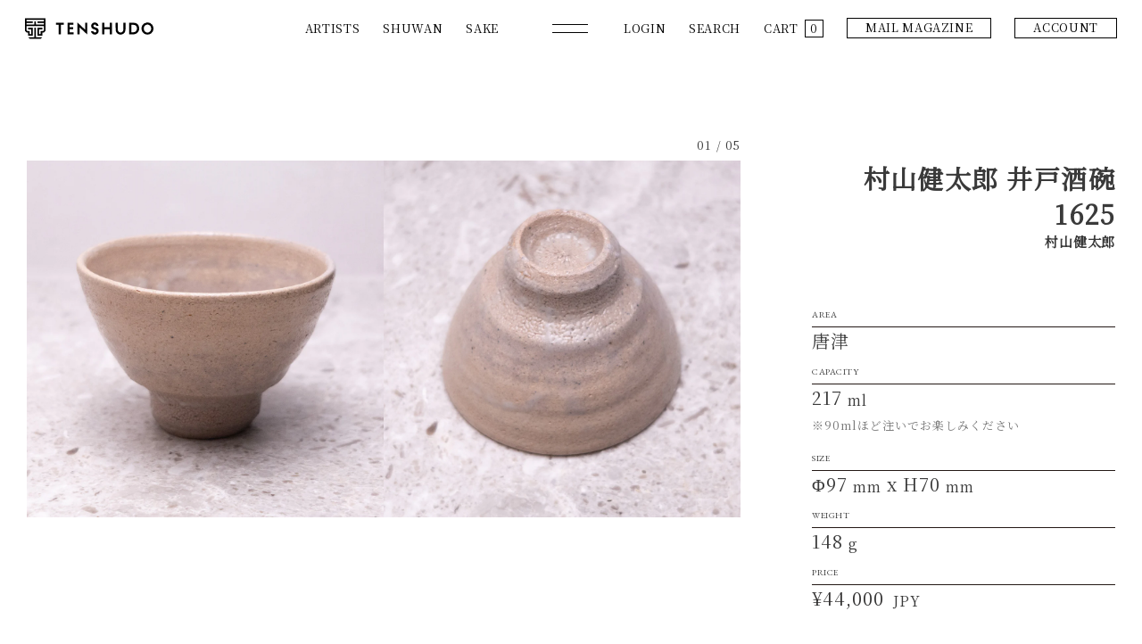

--- FILE ---
content_type: text/html; charset=utf-8
request_url: https://shop.tenshudo.jp/products/%E6%9D%91%E5%B1%B1%E5%81%A5%E5%A4%AA%E9%83%8E-%E4%BA%95%E6%88%B8%E9%85%92%E7%A2%97-1625
body_size: 23991
content:


<!doctype html>
<html class="no-js" lang="ja">
<head>
  <meta charset="utf-8">
  <meta http-equiv="X-UA-Compatible" content="IE=edge,chrome=1">
  <meta name="viewport" content="width=device-width,initial-scale=1">
  <meta name="theme-color" content="#3a3a3a">

  <link rel="preconnect" href="https://cdn.shopify.com" crossorigin>
  <link rel="preconnect" href="https://fonts.shopifycdn.com" crossorigin>
  <link rel="preconnect" href="https://monorail-edge.shopifysvc.com">

<!-- Google Tag Manager -->
<script>(function(w,d,s,l,i){w[l]=w[l]||[];w[l].push({'gtm.start':
new Date().getTime(),event:'gtm.js'});var f=d.getElementsByTagName(s)[0],
j=d.createElement(s),dl=l!='dataLayer'?'&l='+l:'';j.async=true;j.src=
'https://www.googletagmanager.com/gtm.js?id='+i+dl;f.parentNode.insertBefore(j,f);
})(window,document,'script','dataLayer','GTM-WBQHR4L');</script>
<!-- End Google Tag Manager --><link rel="preload" href="//shop.tenshudo.jp/cdn/shop/t/10/assets/theme.css?v=97521996550291691631751414932" as="style">
  <link rel="preload" as="font" href="" type="font/woff2" crossorigin>
  <link rel="preload" as="font" href="" type="font/woff2" crossorigin>
  <link rel="preload" as="font" href="" type="font/woff2" crossorigin>
  <link rel="preload" href="//shop.tenshudo.jp/cdn/shop/t/10/assets/theme.js?v=84985891395963869621751414932" as="script">
  <link rel="preload" href="//shop.tenshudo.jp/cdn/shop/t/10/assets/lazysizes.js?v=63098554868324070131751414932" as="script"><link rel="canonical" href="https://shop.tenshudo.jp/products/%e6%9d%91%e5%b1%b1%e5%81%a5%e5%a4%aa%e9%83%8e-%e4%ba%95%e6%88%b8%e9%85%92%e7%a2%97-1625"><link rel="shortcut icon" href="//shop.tenshudo.jp/cdn/shop/files/apple-touch-icon_94714e35-94f0-445d-9712-8985764a7b5b_32x32.png?v=1666078589" type="image/png">
    <link rel="apple-touch-icon" href="//shop.tenshudo.jp/cdn/shop/files/apple-touch-icon_94714e35-94f0-445d-9712-8985764a7b5b_144x144.png?v=1666078589"><title>村山健太郎 井戸酒碗 1625
&ndash; TENSHUDO｜SAKE × SHUWAN GALLERY</title><meta name="description" content="同じ作家の酒碗はこちらからご覧いただけます。 https://shop.tenshudo.jp/collections/murayama-kentaro"><!-- /snippets/social-meta-tags.liquid -->


<meta property="og:site_name" content="TENSHUDO｜SAKE × SHUWAN GALLERY">
<meta property="og:url" content="https://shop.tenshudo.jp/products/%e6%9d%91%e5%b1%b1%e5%81%a5%e5%a4%aa%e9%83%8e-%e4%ba%95%e6%88%b8%e9%85%92%e7%a2%97-1625">
<meta property="og:title" content="村山健太郎 井戸酒碗 1625">
<meta property="og:type" content="product">
<meta property="og:description" content="同じ作家の酒碗はこちらからご覧いただけます。 https://shop.tenshudo.jp/collections/murayama-kentaro"><meta property="og:image" content="http://shop.tenshudo.jp/cdn/shop/files/1625__217_148_97_70_1bdd251a-154c-44d4-8bc8-f61fb362161c.jpg?v=1690464615">
  <meta property="og:image:secure_url" content="https://shop.tenshudo.jp/cdn/shop/files/1625__217_148_97_70_1bdd251a-154c-44d4-8bc8-f61fb362161c.jpg?v=1690464615">
  <meta property="og:image:width" content="1080">
  <meta property="og:image:height" content="1080">
  <meta property="og:price:amount" content="44,000">
  <meta property="og:price:currency" content="JPY">



<meta name="twitter:card" content="summary_large_image">
<meta name="twitter:title" content="村山健太郎 井戸酒碗 1625">
<meta name="twitter:description" content="同じ作家の酒碗はこちらからご覧いただけます。 https://shop.tenshudo.jp/collections/murayama-kentaro">

  
<style data-shopify>
:root {
    --color-text: #3a3a3a;
    --color-text-rgb: 58, 58, 58;
    --color-body-text: #333232;
    --color-sale-text: #EA0606;
    --color-small-button-text-border: #3a3a3a;
    --color-text-field: #ffffff;
    --color-text-field-text: #000000;
    --color-text-field-text-rgb: 0, 0, 0;

    --color-btn-primary: #3a3a3a;
    --color-btn-primary-darker: #212121;
    --color-btn-primary-text: #ffffff;

    --color-blankstate: rgba(51, 50, 50, 0.35);
    --color-blankstate-border: rgba(51, 50, 50, 0.2);
    --color-blankstate-background: rgba(51, 50, 50, 0.1);

    --color-text-focus:#606060;
    --color-overlay-text-focus:#e6e6e6;
    --color-btn-primary-focus:#606060;
    --color-btn-social-focus:#d2d2d2;
    --color-small-button-text-border-focus:#606060;
    --predictive-search-focus:#f2f2f2;

    --color-body: #ffffff;
    --color-bg: #ffffff;
    --color-bg-rgb: 255, 255, 255;
    --color-bg-alt: rgba(51, 50, 50, 0.05);
    --color-bg-currency-selector: rgba(51, 50, 50, 0.2);

    --color-overlay-title-text: #ffffff;
    --color-image-overlay: #685858;
    --color-image-overlay-rgb: 104, 88, 88;--opacity-image-overlay: 0.4;--hover-overlay-opacity: 0.8;

    --color-border: #cccccc;
    --color-border-form: #cccccc;
    --color-border-form-darker: #b3b3b3;

    --svg-select-icon: url(//shop.tenshudo.jp/cdn/shop/t/10/assets/ico-select.svg?v=29003672709104678581751414932);
    --slick-img-url: url(//shop.tenshudo.jp/cdn/shop/t/10/assets/ajax-loader.gif?v=41356863302472015721751414932);

    --font-weight-body--bold: 700;
    --font-weight-body--bolder: 700;

    --font-style-header: normal;
    --font-weight-header: 700;

    --font-style-body: normal;
    --font-weight-body: 400;

    --font-size-header: 26;

    --font-size-base: 15;

    --font-h1-desktop: 35;
    --font-h1-mobile: 32;
    --font-h2-desktop: 20;
    --font-h2-mobile: 18;
    --font-h3-mobile: 20;
    --font-h4-desktop: 17;
    --font-h4-mobile: 15;
    --font-h5-desktop: 15;
    --font-h5-mobile: 13;
    --font-h6-desktop: 14;
    --font-h6-mobile: 12;

    --font-mega-title-large-desktop: 65;

    --font-rich-text-large: 17;
    --font-rich-text-small: 13;

    
--color-video-bg: #f2f2f2;

    
    --global-color-image-loader-primary: rgba(58, 58, 58, 0.06);
    --global-color-image-loader-secondary: rgba(58, 58, 58, 0.12);
  }
</style>


  <style>*,::after,::before{box-sizing:border-box}body{margin:0}body,html{background-color:var(--color-body)}body,button{font-size:calc(var(--font-size-base) * 1px);font-family:var(--font-stack-body);font-style:var(--font-style-body);font-weight:var(--font-weight-body);color:var(--color-text);line-height:1.5}body,button{-webkit-font-smoothing:antialiased;-webkit-text-size-adjust:100%}.border-bottom{border-bottom:1px solid var(--color-border)}.btn--link{background-color:transparent;border:0;margin:0;color:var(--color-text);text-align:left}.text-right{text-align:right}.icon{display:inline-block;width:20px;height:20px;vertical-align:middle;fill:currentColor}.icon__fallback-text,.visually-hidden{position:absolute!important;overflow:hidden;clip:rect(0 0 0 0);height:1px;width:1px;margin:-1px;padding:0;border:0}svg.icon:not(.icon--full-color) circle,svg.icon:not(.icon--full-color) ellipse,svg.icon:not(.icon--full-color) g,svg.icon:not(.icon--full-color) line,svg.icon:not(.icon--full-color) path,svg.icon:not(.icon--full-color) polygon,svg.icon:not(.icon--full-color) polyline,svg.icon:not(.icon--full-color) rect,symbol.icon:not(.icon--full-color) circle,symbol.icon:not(.icon--full-color) ellipse,symbol.icon:not(.icon--full-color) g,symbol.icon:not(.icon--full-color) line,symbol.icon:not(.icon--full-color) path,symbol.icon:not(.icon--full-color) polygon,symbol.icon:not(.icon--full-color) polyline,symbol.icon:not(.icon--full-color) rect{fill:inherit;stroke:inherit}li{list-style:none}.list--inline{padding:0;margin:0}.list--inline>li{display:inline-block;margin-bottom:0;vertical-align:middle}a{color:var(--color-text);text-decoration:none}.h1,.h2,h1,h2{margin:0 0 17.5px;font-family:var(--font-stack-header);font-style:var(--font-style-header);font-weight:var(--font-weight-header);line-height:1.2;overflow-wrap:break-word;word-wrap:break-word}.h1 a,.h2 a,h1 a,h2 a{color:inherit;text-decoration:none;font-weight:inherit}.h1,h1{font-size:calc(((var(--font-h1-desktop))/ (var(--font-size-base))) * 1em);text-transform:none;letter-spacing:0}@media only screen and (max-width:749px){.h1,h1{font-size:calc(((var(--font-h1-mobile))/ (var(--font-size-base))) * 1em)}}.h2,h2{font-size:calc(((var(--font-h2-desktop))/ (var(--font-size-base))) * 1em);text-transform:uppercase;letter-spacing:.1em}@media only screen and (max-width:749px){.h2,h2{font-size:calc(((var(--font-h2-mobile))/ (var(--font-size-base))) * 1em)}}p{color:var(--color-body-text);margin:0 0 19.44444px}@media only screen and (max-width:749px){p{font-size:calc(((var(--font-size-base) - 1)/ (var(--font-size-base))) * 1em)}}p:last-child{margin-bottom:0}@media only screen and (max-width:749px){.small--hide{display:none!important}}.grid{list-style:none;margin:0;padding:0;margin-left:-30px}.grid::after{content:'';display:table;clear:both}@media only screen and (max-width:749px){.grid{margin-left:-22px}}.grid::after{content:'';display:table;clear:both}.grid--no-gutters{margin-left:0}.grid--no-gutters .grid__item{padding-left:0}.grid--table{display:table;table-layout:fixed;width:100%}.grid--table>.grid__item{float:none;display:table-cell;vertical-align:middle}.grid__item{float:left;padding-left:30px;width:100%}@media only screen and (max-width:749px){.grid__item{padding-left:22px}}.grid__item[class*="--push"]{position:relative}@media only screen and (min-width:750px){.medium-up--one-quarter{width:25%}.medium-up--push-one-third{width:33.33%}.medium-up--one-half{width:50%}.medium-up--push-one-third{left:33.33%;position:relative}}.site-header{position:relative;background-color:var(--color-body)}@media only screen and (max-width:749px){.site-header{border-bottom:1px solid var(--color-border)}}@media only screen and (min-width:750px){.site-header{padding:0 55px}.site-header.logo--center{padding-top:30px}}.site-header__logo{margin:15px 0}.logo-align--center .site-header__logo{text-align:center;margin:0 auto}@media only screen and (max-width:749px){.logo-align--center .site-header__logo{text-align:left;margin:15px 0}}@media only screen and (max-width:749px){.site-header__logo{padding-left:22px;text-align:left}.site-header__logo img{margin:0}}.site-header__logo-link{display:inline-block;word-break:break-word}@media only screen and (min-width:750px){.logo-align--center .site-header__logo-link{margin:0 auto}}.site-header__logo-image{display:block}@media only screen and (min-width:750px){.site-header__logo-image{margin:0 auto}}.site-header__logo-image img{width:100%}.site-header__logo-image--centered img{margin:0 auto}.site-header__logo img{display:block}.site-header__icons{position:relative;white-space:nowrap}@media only screen and (max-width:749px){.site-header__icons{width:auto;padding-right:13px}.site-header__icons .btn--link,.site-header__icons .site-header__cart{font-size:calc(((var(--font-size-base))/ (var(--font-size-base))) * 1em)}}.site-header__icons-wrapper{position:relative;display:-webkit-flex;display:-ms-flexbox;display:flex;width:100%;-ms-flex-align:center;-webkit-align-items:center;-moz-align-items:center;-ms-align-items:center;-o-align-items:center;align-items:center;-webkit-justify-content:flex-end;-ms-justify-content:flex-end;justify-content:flex-end}.site-header__account,.site-header__cart,.site-header__search{position:relative}.site-header__search.site-header__icon{display:none}@media only screen and (min-width:1400px){.site-header__search.site-header__icon{display:block}}.site-header__search-toggle{display:block}@media only screen and (min-width:750px){.site-header__account,.site-header__cart{padding:10px 11px}}.site-header__cart-title,.site-header__search-title{position:absolute!important;overflow:hidden;clip:rect(0 0 0 0);height:1px;width:1px;margin:-1px;padding:0;border:0;display:block;vertical-align:middle}.site-header__cart-title{margin-right:3px}.site-header__cart-count{display:flex;align-items:center;justify-content:center;position:absolute;right:.4rem;top:.2rem;font-weight:700;background-color:var(--color-btn-primary);color:var(--color-btn-primary-text);border-radius:50%;min-width:1em;height:1em}.site-header__cart-count span{font-family:HelveticaNeue,"Helvetica Neue",Helvetica,Arial,sans-serif;font-size:calc(11em / 16);line-height:1}@media only screen and (max-width:749px){.site-header__cart-count{top:calc(7em / 16);right:0;border-radius:50%;min-width:calc(19em / 16);height:calc(19em / 16)}}@media only screen and (max-width:749px){.site-header__cart-count span{padding:.25em calc(6em / 16);font-size:12px}}.site-header__menu{display:none}@media only screen and (max-width:749px){.site-header__icon{display:inline-block;vertical-align:middle;padding:10px 11px;margin:0}}@media only screen and (min-width:750px){.site-header__icon .icon-search{margin-right:3px}}.announcement-bar{z-index:10;position:relative;text-align:center;border-bottom:1px solid transparent;padding:2px}.announcement-bar__link{display:block}.announcement-bar__message{display:block;padding:11px 22px;font-size:calc(((16)/ (var(--font-size-base))) * 1em);font-weight:var(--font-weight-header)}@media only screen and (min-width:750px){.announcement-bar__message{padding-left:55px;padding-right:55px}}.site-nav{position:relative;padding:0;text-align:center;margin:25px 0}.site-nav a{padding:3px 10px}.site-nav__link{display:block;white-space:nowrap}.site-nav--centered .site-nav__link{padding-top:0}.site-nav__link .icon-chevron-down{width:calc(8em / 16);height:calc(8em / 16);margin-left:.5rem}.site-nav__label{border-bottom:1px solid transparent}.site-nav__link--active .site-nav__label{border-bottom-color:var(--color-text)}.site-nav__link--button{border:none;background-color:transparent;padding:3px 10px}.site-header__mobile-nav{z-index:11;position:relative;background-color:var(--color-body)}@media only screen and (max-width:749px){.site-header__mobile-nav{display:-webkit-flex;display:-ms-flexbox;display:flex;width:100%;-ms-flex-align:center;-webkit-align-items:center;-moz-align-items:center;-ms-align-items:center;-o-align-items:center;align-items:center}}.mobile-nav--open .icon-close{display:none}.main-content{opacity:0}.main-content .shopify-section{display:none}.main-content .shopify-section:first-child{display:inherit}.critical-hidden{display:none}</style>

  <script>
    window.performance.mark('debut:theme_stylesheet_loaded.start');

    function onLoadStylesheet() {
      performance.mark('debut:theme_stylesheet_loaded.end');
      performance.measure('debut:theme_stylesheet_loaded', 'debut:theme_stylesheet_loaded.start', 'debut:theme_stylesheet_loaded.end');

      var url = "//shop.tenshudo.jp/cdn/shop/t/10/assets/theme.css?v=97521996550291691631751414932";
      var link = document.querySelector('link[href="' + url + '"]');
      link.loaded = true;
      link.dispatchEvent(new Event('load'));
    }
  </script>

  <link rel="stylesheet" href="//shop.tenshudo.jp/cdn/shop/t/10/assets/theme.css?v=97521996550291691631751414932" type="text/css" media="print" onload="this.media='all';onLoadStylesheet()">

  <style>
    
    
    
    
    
    
  </style>

  <script>const moneyFormat = "¥{{amount_no_decimals}}"
var theme = {
      breakpoints: {
        medium: 750,
        large: 990,
        widescreen: 1400
      },
      strings: {
        addToCart: "カートに入れる",
        soldOut: "売り切れ",
        unavailable: "お取り扱いできません",
        regularPrice: "通常価格",
        salePrice: "販売価格",
        sale: "セール",
        fromLowestPrice: "[price]から",
        vendor: "販売元",
        showMore: "さらに表示する",
        showLess: "表示を減らす",
        searchFor: "検索する",
        addressError: "住所を調べる際にエラーが発生しました",
        addressNoResults: "その住所は見つかりませんでした",
        addressQueryLimit: "Google APIの使用量の制限を超えました。\u003ca href=\"https:\/\/developers.google.com\/maps\/premium\/usage-limits\"\u003eプレミアムプラン\u003c\/a\u003eへのアップグレードをご検討ください。",
        authError: "あなたのGoogle Mapsのアカウント認証で問題が発生しました。",
        newWindow: "新しいウィンドウで開く",
        external: "外部のウェブサイトに移動します。",
        newWindowExternal: "外部のウェブサイトを新しいウィンドウで開く",
        removeLabel: "[product] を削除する",
        update: "アップデート",
        quantity: "数量",
        discountedTotal: "ディスカウント合計",
        regularTotal: "通常合計",
        priceColumn: "ディスカウントの詳細については価格列を参照してください。",
        quantityMinimumMessage: "数量は1以上でなければなりません",
        cartError: "お客様のカートをアップデートするときにエラーが発生しました。再度お試しください。",
        removedItemMessage: "カートから \u003cspan class=\"cart__removed-product-details\"\u003e([quantity]) 個の[link]\u003c\/span\u003eが消去されました。",
        unitPrice: "単価",
        unitPriceSeparator: "あたり",
        oneCartCount: "1個のアイテム",
        otherCartCount: "[count]個のアイテム",
        quantityLabel: "数量: [count]",
        products: "商品",
        loading: "読み込んでいます",
        number_of_results: "[result_number]\/[results_count]",
        number_of_results_found: "[results_count]件の結果が見つかりました",
        one_result_found: "1件の結果が見つかりました"
      },
      moneyFormat: moneyFormat,
      moneyFormatWithCurrency: "¥{{amount_no_decimals}}",
      settings: {
        predictiveSearchEnabled: true,
        predictiveSearchShowPrice: false,
        predictiveSearchShowVendor: false
      },
      stylesheet: "//shop.tenshudo.jp/cdn/shop/t/10/assets/theme.css?v=97521996550291691631751414932"
    };document.documentElement.className = document.documentElement.className.replace('no-js', 'js');
  </script><script src="//shop.tenshudo.jp/cdn/shop/t/10/assets/theme.js?v=84985891395963869621751414932" defer="defer"></script>
  <script src="//shop.tenshudo.jp/cdn/shop/t/10/assets/lazysizes.js?v=63098554868324070131751414932" async="async"></script>



  <!-- ABOUTページじゃなかったら -->
  
  <script type="text/javascript">
    if (window.MSInputMethodContext and document.documentMode) {
      var scripts = document.getElementsByTagName('script')[0];
      var polyfill = document.createElement("script");
      polyfill.defer = true;
      polyfill.src = "//shop.tenshudo.jp/cdn/shop/t/10/assets/ie11CustomProperties.min.js?v=146208399201472936201751414932";

      scripts.parentNode.insertBefore(polyfill, scripts);
    }
  </script><!-- CSS
  ======================================================================-->
  <link rel="preconnect" href="https://fonts.googleapis.com">
  <link rel="preconnect" href="https://fonts.gstatic.com" crossorigin>
  <link href="https://fonts.googleapis.com/css2?family=EB+Garamond:ital@0;1&family=Noto+Serif+JP:wght@300;400&display=swap" rel="stylesheet">
  <link href="//shop.tenshudo.jp/cdn/shop/t/10/assets/reset.css?v=159483427332189928561751414932" rel="stylesheet" type="text/css" media="all" />
  <link rel="stylesheet" type="text/css" href="https://cdn.jsdelivr.net/npm/slick-carousel@1.8.1/slick/slick.css">
  <link rel="stylesheet" type="text/css" href="https://cdn.jsdelivr.net/npm/slick-carousel@1.8.1/slick/slick-theme.css">

  <!-- ABOUTページだったら -->
  
  <link href="//shop.tenshudo.jp/cdn/shop/t/10/assets/style.css?v=49963953733265230751751414932" rel="stylesheet" type="text/css" media="all" />
  <link href="//shop.tenshudo.jp/cdn/shop/t/10/assets/custom.scss.css?v=63760278712227485021751424024" rel="stylesheet" type="text/css" media="all" />
  

  <script src="https://code.jquery.com/jquery-3.4.1.min.js" integrity="sha256-CSXorXvZcTkaix6Yvo6HppcZGetbYMGWSFlBw8HfCJo=" crossorigin="anonymous"></script>
  

  
  <script>window.performance && window.performance.mark && window.performance.mark('shopify.content_for_header.start');</script><meta name="facebook-domain-verification" content="8ypaeb8866yqof70qwpd7mq230ef7b">
<meta name="google-site-verification" content="p6XkrqP4frIjKM7Z3l5scN1JiOWqCbwtpYs7bwTmflA">
<meta id="shopify-digital-wallet" name="shopify-digital-wallet" content="/66178089214/digital_wallets/dialog">
<meta name="shopify-checkout-api-token" content="776aecf32c440d07075ec2a2f259d9ab">
<meta id="in-context-paypal-metadata" data-shop-id="66178089214" data-venmo-supported="false" data-environment="production" data-locale="ja_JP" data-paypal-v4="true" data-currency="JPY">
<link rel="alternate" type="application/json+oembed" href="https://shop.tenshudo.jp/products/%e6%9d%91%e5%b1%b1%e5%81%a5%e5%a4%aa%e9%83%8e-%e4%ba%95%e6%88%b8%e9%85%92%e7%a2%97-1625.oembed">
<script async="async" src="/checkouts/internal/preloads.js?locale=ja-JP"></script>
<link rel="preconnect" href="https://shop.app" crossorigin="anonymous">
<script async="async" src="https://shop.app/checkouts/internal/preloads.js?locale=ja-JP&shop_id=66178089214" crossorigin="anonymous"></script>
<script id="apple-pay-shop-capabilities" type="application/json">{"shopId":66178089214,"countryCode":"JP","currencyCode":"JPY","merchantCapabilities":["supports3DS"],"merchantId":"gid:\/\/shopify\/Shop\/66178089214","merchantName":"TENSHUDO｜SAKE × SHUWAN GALLERY","requiredBillingContactFields":["postalAddress","email","phone"],"requiredShippingContactFields":["postalAddress","email","phone"],"shippingType":"shipping","supportedNetworks":["visa","masterCard","amex","jcb","discover"],"total":{"type":"pending","label":"TENSHUDO｜SAKE × SHUWAN GALLERY","amount":"1.00"},"shopifyPaymentsEnabled":true,"supportsSubscriptions":true}</script>
<script id="shopify-features" type="application/json">{"accessToken":"776aecf32c440d07075ec2a2f259d9ab","betas":["rich-media-storefront-analytics"],"domain":"shop.tenshudo.jp","predictiveSearch":false,"shopId":66178089214,"locale":"ja"}</script>
<script>var Shopify = Shopify || {};
Shopify.shop = "tenshudo-sake-x-shuwan-gallery.myshopify.com";
Shopify.locale = "ja";
Shopify.currency = {"active":"JPY","rate":"1.0"};
Shopify.country = "JP";
Shopify.theme = {"name":"TENSHUDO_20250603(桐箱だけ)","id":150221914366,"schema_name":"Debut","schema_version":"17.14.1","theme_store_id":796,"role":"main"};
Shopify.theme.handle = "null";
Shopify.theme.style = {"id":null,"handle":null};
Shopify.cdnHost = "shop.tenshudo.jp/cdn";
Shopify.routes = Shopify.routes || {};
Shopify.routes.root = "/";</script>
<script type="module">!function(o){(o.Shopify=o.Shopify||{}).modules=!0}(window);</script>
<script>!function(o){function n(){var o=[];function n(){o.push(Array.prototype.slice.apply(arguments))}return n.q=o,n}var t=o.Shopify=o.Shopify||{};t.loadFeatures=n(),t.autoloadFeatures=n()}(window);</script>
<script>
  window.ShopifyPay = window.ShopifyPay || {};
  window.ShopifyPay.apiHost = "shop.app\/pay";
  window.ShopifyPay.redirectState = null;
</script>
<script id="shop-js-analytics" type="application/json">{"pageType":"product"}</script>
<script defer="defer" async type="module" src="//shop.tenshudo.jp/cdn/shopifycloud/shop-js/modules/v2/client.init-shop-cart-sync_CHE6QNUr.ja.esm.js"></script>
<script defer="defer" async type="module" src="//shop.tenshudo.jp/cdn/shopifycloud/shop-js/modules/v2/chunk.common_D98kRh4-.esm.js"></script>
<script defer="defer" async type="module" src="//shop.tenshudo.jp/cdn/shopifycloud/shop-js/modules/v2/chunk.modal_BNwoMci-.esm.js"></script>
<script type="module">
  await import("//shop.tenshudo.jp/cdn/shopifycloud/shop-js/modules/v2/client.init-shop-cart-sync_CHE6QNUr.ja.esm.js");
await import("//shop.tenshudo.jp/cdn/shopifycloud/shop-js/modules/v2/chunk.common_D98kRh4-.esm.js");
await import("//shop.tenshudo.jp/cdn/shopifycloud/shop-js/modules/v2/chunk.modal_BNwoMci-.esm.js");

  window.Shopify.SignInWithShop?.initShopCartSync?.({"fedCMEnabled":true,"windoidEnabled":true});

</script>
<script>
  window.Shopify = window.Shopify || {};
  if (!window.Shopify.featureAssets) window.Shopify.featureAssets = {};
  window.Shopify.featureAssets['shop-js'] = {"shop-cart-sync":["modules/v2/client.shop-cart-sync_Fn6E0AvD.ja.esm.js","modules/v2/chunk.common_D98kRh4-.esm.js","modules/v2/chunk.modal_BNwoMci-.esm.js"],"init-fed-cm":["modules/v2/client.init-fed-cm_sYFpctDP.ja.esm.js","modules/v2/chunk.common_D98kRh4-.esm.js","modules/v2/chunk.modal_BNwoMci-.esm.js"],"shop-toast-manager":["modules/v2/client.shop-toast-manager_Cm6TtnXd.ja.esm.js","modules/v2/chunk.common_D98kRh4-.esm.js","modules/v2/chunk.modal_BNwoMci-.esm.js"],"init-shop-cart-sync":["modules/v2/client.init-shop-cart-sync_CHE6QNUr.ja.esm.js","modules/v2/chunk.common_D98kRh4-.esm.js","modules/v2/chunk.modal_BNwoMci-.esm.js"],"shop-button":["modules/v2/client.shop-button_CZ95wHjv.ja.esm.js","modules/v2/chunk.common_D98kRh4-.esm.js","modules/v2/chunk.modal_BNwoMci-.esm.js"],"init-windoid":["modules/v2/client.init-windoid_BTB72QS9.ja.esm.js","modules/v2/chunk.common_D98kRh4-.esm.js","modules/v2/chunk.modal_BNwoMci-.esm.js"],"shop-cash-offers":["modules/v2/client.shop-cash-offers_BFHBnhKY.ja.esm.js","modules/v2/chunk.common_D98kRh4-.esm.js","modules/v2/chunk.modal_BNwoMci-.esm.js"],"pay-button":["modules/v2/client.pay-button_DTH50Rzq.ja.esm.js","modules/v2/chunk.common_D98kRh4-.esm.js","modules/v2/chunk.modal_BNwoMci-.esm.js"],"init-customer-accounts":["modules/v2/client.init-customer-accounts_BUGn0cIS.ja.esm.js","modules/v2/client.shop-login-button_B-yi3nMN.ja.esm.js","modules/v2/chunk.common_D98kRh4-.esm.js","modules/v2/chunk.modal_BNwoMci-.esm.js"],"avatar":["modules/v2/client.avatar_BTnouDA3.ja.esm.js"],"checkout-modal":["modules/v2/client.checkout-modal_B9SXRRFG.ja.esm.js","modules/v2/chunk.common_D98kRh4-.esm.js","modules/v2/chunk.modal_BNwoMci-.esm.js"],"init-shop-for-new-customer-accounts":["modules/v2/client.init-shop-for-new-customer-accounts_CoX20XDP.ja.esm.js","modules/v2/client.shop-login-button_B-yi3nMN.ja.esm.js","modules/v2/chunk.common_D98kRh4-.esm.js","modules/v2/chunk.modal_BNwoMci-.esm.js"],"init-customer-accounts-sign-up":["modules/v2/client.init-customer-accounts-sign-up_CSeMJfz-.ja.esm.js","modules/v2/client.shop-login-button_B-yi3nMN.ja.esm.js","modules/v2/chunk.common_D98kRh4-.esm.js","modules/v2/chunk.modal_BNwoMci-.esm.js"],"init-shop-email-lookup-coordinator":["modules/v2/client.init-shop-email-lookup-coordinator_DazyVOqY.ja.esm.js","modules/v2/chunk.common_D98kRh4-.esm.js","modules/v2/chunk.modal_BNwoMci-.esm.js"],"shop-follow-button":["modules/v2/client.shop-follow-button_DjSWKMco.ja.esm.js","modules/v2/chunk.common_D98kRh4-.esm.js","modules/v2/chunk.modal_BNwoMci-.esm.js"],"shop-login-button":["modules/v2/client.shop-login-button_B-yi3nMN.ja.esm.js","modules/v2/chunk.common_D98kRh4-.esm.js","modules/v2/chunk.modal_BNwoMci-.esm.js"],"shop-login":["modules/v2/client.shop-login_BdZnYXk6.ja.esm.js","modules/v2/chunk.common_D98kRh4-.esm.js","modules/v2/chunk.modal_BNwoMci-.esm.js"],"lead-capture":["modules/v2/client.lead-capture_emq1eXKF.ja.esm.js","modules/v2/chunk.common_D98kRh4-.esm.js","modules/v2/chunk.modal_BNwoMci-.esm.js"],"payment-terms":["modules/v2/client.payment-terms_CeWs54sX.ja.esm.js","modules/v2/chunk.common_D98kRh4-.esm.js","modules/v2/chunk.modal_BNwoMci-.esm.js"]};
</script>
<script>(function() {
  var isLoaded = false;
  function asyncLoad() {
    if (isLoaded) return;
    isLoaded = true;
    var urls = ["\/\/d1liekpayvooaz.cloudfront.net\/apps\/customizery\/customizery.js?shop=tenshudo-sake-x-shuwan-gallery.myshopify.com"];
    for (var i = 0; i < urls.length; i++) {
      var s = document.createElement('script');
      s.type = 'text/javascript';
      s.async = true;
      s.src = urls[i];
      var x = document.getElementsByTagName('script')[0];
      x.parentNode.insertBefore(s, x);
    }
  };
  if(window.attachEvent) {
    window.attachEvent('onload', asyncLoad);
  } else {
    window.addEventListener('load', asyncLoad, false);
  }
})();</script>
<script id="__st">var __st={"a":66178089214,"offset":32400,"reqid":"23cd696e-5567-4650-9b32-56a97e5ad6c8-1769566330","pageurl":"shop.tenshudo.jp\/products\/%E6%9D%91%E5%B1%B1%E5%81%A5%E5%A4%AA%E9%83%8E-%E4%BA%95%E6%88%B8%E9%85%92%E7%A2%97-1625","u":"595eec4d16d2","p":"product","rtyp":"product","rid":8072128954622};</script>
<script>window.ShopifyPaypalV4VisibilityTracking = true;</script>
<script id="form-persister">!function(){'use strict';const t='contact',e='new_comment',n=[[t,t],['blogs',e],['comments',e],[t,'customer']],o='password',r='form_key',c=['recaptcha-v3-token','g-recaptcha-response','h-captcha-response',o],s=()=>{try{return window.sessionStorage}catch{return}},i='__shopify_v',u=t=>t.elements[r],a=function(){const t=[...n].map((([t,e])=>`form[action*='/${t}']:not([data-nocaptcha='true']) input[name='form_type'][value='${e}']`)).join(',');var e;return e=t,()=>e?[...document.querySelectorAll(e)].map((t=>t.form)):[]}();function m(t){const e=u(t);a().includes(t)&&(!e||!e.value)&&function(t){try{if(!s())return;!function(t){const e=s();if(!e)return;const n=u(t);if(!n)return;const o=n.value;o&&e.removeItem(o)}(t);const e=Array.from(Array(32),(()=>Math.random().toString(36)[2])).join('');!function(t,e){u(t)||t.append(Object.assign(document.createElement('input'),{type:'hidden',name:r})),t.elements[r].value=e}(t,e),function(t,e){const n=s();if(!n)return;const r=[...t.querySelectorAll(`input[type='${o}']`)].map((({name:t})=>t)),u=[...c,...r],a={};for(const[o,c]of new FormData(t).entries())u.includes(o)||(a[o]=c);n.setItem(e,JSON.stringify({[i]:1,action:t.action,data:a}))}(t,e)}catch(e){console.error('failed to persist form',e)}}(t)}const f=t=>{if('true'===t.dataset.persistBound)return;const e=function(t,e){const n=function(t){return'function'==typeof t.submit?t.submit:HTMLFormElement.prototype.submit}(t).bind(t);return function(){let t;return()=>{t||(t=!0,(()=>{try{e(),n()}catch(t){(t=>{console.error('form submit failed',t)})(t)}})(),setTimeout((()=>t=!1),250))}}()}(t,(()=>{m(t)}));!function(t,e){if('function'==typeof t.submit&&'function'==typeof e)try{t.submit=e}catch{}}(t,e),t.addEventListener('submit',(t=>{t.preventDefault(),e()})),t.dataset.persistBound='true'};!function(){function t(t){const e=(t=>{const e=t.target;return e instanceof HTMLFormElement?e:e&&e.form})(t);e&&m(e)}document.addEventListener('submit',t),document.addEventListener('DOMContentLoaded',(()=>{const e=a();for(const t of e)f(t);var n;n=document.body,new window.MutationObserver((t=>{for(const e of t)if('childList'===e.type&&e.addedNodes.length)for(const t of e.addedNodes)1===t.nodeType&&'FORM'===t.tagName&&a().includes(t)&&f(t)})).observe(n,{childList:!0,subtree:!0,attributes:!1}),document.removeEventListener('submit',t)}))}()}();</script>
<script integrity="sha256-4kQ18oKyAcykRKYeNunJcIwy7WH5gtpwJnB7kiuLZ1E=" data-source-attribution="shopify.loadfeatures" defer="defer" src="//shop.tenshudo.jp/cdn/shopifycloud/storefront/assets/storefront/load_feature-a0a9edcb.js" crossorigin="anonymous"></script>
<script crossorigin="anonymous" defer="defer" src="//shop.tenshudo.jp/cdn/shopifycloud/storefront/assets/shopify_pay/storefront-65b4c6d7.js?v=20250812"></script>
<script data-source-attribution="shopify.dynamic_checkout.dynamic.init">var Shopify=Shopify||{};Shopify.PaymentButton=Shopify.PaymentButton||{isStorefrontPortableWallets:!0,init:function(){window.Shopify.PaymentButton.init=function(){};var t=document.createElement("script");t.src="https://shop.tenshudo.jp/cdn/shopifycloud/portable-wallets/latest/portable-wallets.ja.js",t.type="module",document.head.appendChild(t)}};
</script>
<script data-source-attribution="shopify.dynamic_checkout.buyer_consent">
  function portableWalletsHideBuyerConsent(e){var t=document.getElementById("shopify-buyer-consent"),n=document.getElementById("shopify-subscription-policy-button");t&&n&&(t.classList.add("hidden"),t.setAttribute("aria-hidden","true"),n.removeEventListener("click",e))}function portableWalletsShowBuyerConsent(e){var t=document.getElementById("shopify-buyer-consent"),n=document.getElementById("shopify-subscription-policy-button");t&&n&&(t.classList.remove("hidden"),t.removeAttribute("aria-hidden"),n.addEventListener("click",e))}window.Shopify?.PaymentButton&&(window.Shopify.PaymentButton.hideBuyerConsent=portableWalletsHideBuyerConsent,window.Shopify.PaymentButton.showBuyerConsent=portableWalletsShowBuyerConsent);
</script>
<script data-source-attribution="shopify.dynamic_checkout.cart.bootstrap">document.addEventListener("DOMContentLoaded",(function(){function t(){return document.querySelector("shopify-accelerated-checkout-cart, shopify-accelerated-checkout")}if(t())Shopify.PaymentButton.init();else{new MutationObserver((function(e,n){t()&&(Shopify.PaymentButton.init(),n.disconnect())})).observe(document.body,{childList:!0,subtree:!0})}}));
</script>
<script id='scb4127' type='text/javascript' async='' src='https://shop.tenshudo.jp/cdn/shopifycloud/privacy-banner/storefront-banner.js'></script><link id="shopify-accelerated-checkout-styles" rel="stylesheet" media="screen" href="https://shop.tenshudo.jp/cdn/shopifycloud/portable-wallets/latest/accelerated-checkout-backwards-compat.css" crossorigin="anonymous">
<style id="shopify-accelerated-checkout-cart">
        #shopify-buyer-consent {
  margin-top: 1em;
  display: inline-block;
  width: 100%;
}

#shopify-buyer-consent.hidden {
  display: none;
}

#shopify-subscription-policy-button {
  background: none;
  border: none;
  padding: 0;
  text-decoration: underline;
  font-size: inherit;
  cursor: pointer;
}

#shopify-subscription-policy-button::before {
  box-shadow: none;
}

      </style>

<script>window.performance && window.performance.mark && window.performance.mark('shopify.content_for_header.end');</script>
  <meta name="google-site-verification" content="5ymgOXa-_jl4wafz54MQLmgeT1iHbPPS0M1ROJBQ_TE" />
<link href="https://monorail-edge.shopifysvc.com" rel="dns-prefetch">
<script>(function(){if ("sendBeacon" in navigator && "performance" in window) {try {var session_token_from_headers = performance.getEntriesByType('navigation')[0].serverTiming.find(x => x.name == '_s').description;} catch {var session_token_from_headers = undefined;}var session_cookie_matches = document.cookie.match(/_shopify_s=([^;]*)/);var session_token_from_cookie = session_cookie_matches && session_cookie_matches.length === 2 ? session_cookie_matches[1] : "";var session_token = session_token_from_headers || session_token_from_cookie || "";function handle_abandonment_event(e) {var entries = performance.getEntries().filter(function(entry) {return /monorail-edge.shopifysvc.com/.test(entry.name);});if (!window.abandonment_tracked && entries.length === 0) {window.abandonment_tracked = true;var currentMs = Date.now();var navigation_start = performance.timing.navigationStart;var payload = {shop_id: 66178089214,url: window.location.href,navigation_start,duration: currentMs - navigation_start,session_token,page_type: "product"};window.navigator.sendBeacon("https://monorail-edge.shopifysvc.com/v1/produce", JSON.stringify({schema_id: "online_store_buyer_site_abandonment/1.1",payload: payload,metadata: {event_created_at_ms: currentMs,event_sent_at_ms: currentMs}}));}}window.addEventListener('pagehide', handle_abandonment_event);}}());</script>
<script id="web-pixels-manager-setup">(function e(e,d,r,n,o){if(void 0===o&&(o={}),!Boolean(null===(a=null===(i=window.Shopify)||void 0===i?void 0:i.analytics)||void 0===a?void 0:a.replayQueue)){var i,a;window.Shopify=window.Shopify||{};var t=window.Shopify;t.analytics=t.analytics||{};var s=t.analytics;s.replayQueue=[],s.publish=function(e,d,r){return s.replayQueue.push([e,d,r]),!0};try{self.performance.mark("wpm:start")}catch(e){}var l=function(){var e={modern:/Edge?\/(1{2}[4-9]|1[2-9]\d|[2-9]\d{2}|\d{4,})\.\d+(\.\d+|)|Firefox\/(1{2}[4-9]|1[2-9]\d|[2-9]\d{2}|\d{4,})\.\d+(\.\d+|)|Chrom(ium|e)\/(9{2}|\d{3,})\.\d+(\.\d+|)|(Maci|X1{2}).+ Version\/(15\.\d+|(1[6-9]|[2-9]\d|\d{3,})\.\d+)([,.]\d+|)( \(\w+\)|)( Mobile\/\w+|) Safari\/|Chrome.+OPR\/(9{2}|\d{3,})\.\d+\.\d+|(CPU[ +]OS|iPhone[ +]OS|CPU[ +]iPhone|CPU IPhone OS|CPU iPad OS)[ +]+(15[._]\d+|(1[6-9]|[2-9]\d|\d{3,})[._]\d+)([._]\d+|)|Android:?[ /-](13[3-9]|1[4-9]\d|[2-9]\d{2}|\d{4,})(\.\d+|)(\.\d+|)|Android.+Firefox\/(13[5-9]|1[4-9]\d|[2-9]\d{2}|\d{4,})\.\d+(\.\d+|)|Android.+Chrom(ium|e)\/(13[3-9]|1[4-9]\d|[2-9]\d{2}|\d{4,})\.\d+(\.\d+|)|SamsungBrowser\/([2-9]\d|\d{3,})\.\d+/,legacy:/Edge?\/(1[6-9]|[2-9]\d|\d{3,})\.\d+(\.\d+|)|Firefox\/(5[4-9]|[6-9]\d|\d{3,})\.\d+(\.\d+|)|Chrom(ium|e)\/(5[1-9]|[6-9]\d|\d{3,})\.\d+(\.\d+|)([\d.]+$|.*Safari\/(?![\d.]+ Edge\/[\d.]+$))|(Maci|X1{2}).+ Version\/(10\.\d+|(1[1-9]|[2-9]\d|\d{3,})\.\d+)([,.]\d+|)( \(\w+\)|)( Mobile\/\w+|) Safari\/|Chrome.+OPR\/(3[89]|[4-9]\d|\d{3,})\.\d+\.\d+|(CPU[ +]OS|iPhone[ +]OS|CPU[ +]iPhone|CPU IPhone OS|CPU iPad OS)[ +]+(10[._]\d+|(1[1-9]|[2-9]\d|\d{3,})[._]\d+)([._]\d+|)|Android:?[ /-](13[3-9]|1[4-9]\d|[2-9]\d{2}|\d{4,})(\.\d+|)(\.\d+|)|Mobile Safari.+OPR\/([89]\d|\d{3,})\.\d+\.\d+|Android.+Firefox\/(13[5-9]|1[4-9]\d|[2-9]\d{2}|\d{4,})\.\d+(\.\d+|)|Android.+Chrom(ium|e)\/(13[3-9]|1[4-9]\d|[2-9]\d{2}|\d{4,})\.\d+(\.\d+|)|Android.+(UC? ?Browser|UCWEB|U3)[ /]?(15\.([5-9]|\d{2,})|(1[6-9]|[2-9]\d|\d{3,})\.\d+)\.\d+|SamsungBrowser\/(5\.\d+|([6-9]|\d{2,})\.\d+)|Android.+MQ{2}Browser\/(14(\.(9|\d{2,})|)|(1[5-9]|[2-9]\d|\d{3,})(\.\d+|))(\.\d+|)|K[Aa][Ii]OS\/(3\.\d+|([4-9]|\d{2,})\.\d+)(\.\d+|)/},d=e.modern,r=e.legacy,n=navigator.userAgent;return n.match(d)?"modern":n.match(r)?"legacy":"unknown"}(),u="modern"===l?"modern":"legacy",c=(null!=n?n:{modern:"",legacy:""})[u],f=function(e){return[e.baseUrl,"/wpm","/b",e.hashVersion,"modern"===e.buildTarget?"m":"l",".js"].join("")}({baseUrl:d,hashVersion:r,buildTarget:u}),m=function(e){var d=e.version,r=e.bundleTarget,n=e.surface,o=e.pageUrl,i=e.monorailEndpoint;return{emit:function(e){var a=e.status,t=e.errorMsg,s=(new Date).getTime(),l=JSON.stringify({metadata:{event_sent_at_ms:s},events:[{schema_id:"web_pixels_manager_load/3.1",payload:{version:d,bundle_target:r,page_url:o,status:a,surface:n,error_msg:t},metadata:{event_created_at_ms:s}}]});if(!i)return console&&console.warn&&console.warn("[Web Pixels Manager] No Monorail endpoint provided, skipping logging."),!1;try{return self.navigator.sendBeacon.bind(self.navigator)(i,l)}catch(e){}var u=new XMLHttpRequest;try{return u.open("POST",i,!0),u.setRequestHeader("Content-Type","text/plain"),u.send(l),!0}catch(e){return console&&console.warn&&console.warn("[Web Pixels Manager] Got an unhandled error while logging to Monorail."),!1}}}}({version:r,bundleTarget:l,surface:e.surface,pageUrl:self.location.href,monorailEndpoint:e.monorailEndpoint});try{o.browserTarget=l,function(e){var d=e.src,r=e.async,n=void 0===r||r,o=e.onload,i=e.onerror,a=e.sri,t=e.scriptDataAttributes,s=void 0===t?{}:t,l=document.createElement("script"),u=document.querySelector("head"),c=document.querySelector("body");if(l.async=n,l.src=d,a&&(l.integrity=a,l.crossOrigin="anonymous"),s)for(var f in s)if(Object.prototype.hasOwnProperty.call(s,f))try{l.dataset[f]=s[f]}catch(e){}if(o&&l.addEventListener("load",o),i&&l.addEventListener("error",i),u)u.appendChild(l);else{if(!c)throw new Error("Did not find a head or body element to append the script");c.appendChild(l)}}({src:f,async:!0,onload:function(){if(!function(){var e,d;return Boolean(null===(d=null===(e=window.Shopify)||void 0===e?void 0:e.analytics)||void 0===d?void 0:d.initialized)}()){var d=window.webPixelsManager.init(e)||void 0;if(d){var r=window.Shopify.analytics;r.replayQueue.forEach((function(e){var r=e[0],n=e[1],o=e[2];d.publishCustomEvent(r,n,o)})),r.replayQueue=[],r.publish=d.publishCustomEvent,r.visitor=d.visitor,r.initialized=!0}}},onerror:function(){return m.emit({status:"failed",errorMsg:"".concat(f," has failed to load")})},sri:function(e){var d=/^sha384-[A-Za-z0-9+/=]+$/;return"string"==typeof e&&d.test(e)}(c)?c:"",scriptDataAttributes:o}),m.emit({status:"loading"})}catch(e){m.emit({status:"failed",errorMsg:(null==e?void 0:e.message)||"Unknown error"})}}})({shopId: 66178089214,storefrontBaseUrl: "https://shop.tenshudo.jp",extensionsBaseUrl: "https://extensions.shopifycdn.com/cdn/shopifycloud/web-pixels-manager",monorailEndpoint: "https://monorail-edge.shopifysvc.com/unstable/produce_batch",surface: "storefront-renderer",enabledBetaFlags: ["2dca8a86"],webPixelsConfigList: [{"id":"509182206","configuration":"{\"config\":\"{\\\"pixel_id\\\":\\\"GT-WP444WM8\\\",\\\"target_country\\\":\\\"JP\\\",\\\"gtag_events\\\":[{\\\"type\\\":\\\"purchase\\\",\\\"action_label\\\":\\\"MC-YFVBD3FX46\\\"},{\\\"type\\\":\\\"page_view\\\",\\\"action_label\\\":\\\"MC-YFVBD3FX46\\\"},{\\\"type\\\":\\\"view_item\\\",\\\"action_label\\\":\\\"MC-YFVBD3FX46\\\"}],\\\"enable_monitoring_mode\\\":false}\"}","eventPayloadVersion":"v1","runtimeContext":"OPEN","scriptVersion":"b2a88bafab3e21179ed38636efcd8a93","type":"APP","apiClientId":1780363,"privacyPurposes":[],"dataSharingAdjustments":{"protectedCustomerApprovalScopes":["read_customer_address","read_customer_email","read_customer_name","read_customer_personal_data","read_customer_phone"]}},{"id":"188088574","configuration":"{\"pixel_id\":\"1199617633968276\",\"pixel_type\":\"facebook_pixel\",\"metaapp_system_user_token\":\"-\"}","eventPayloadVersion":"v1","runtimeContext":"OPEN","scriptVersion":"ca16bc87fe92b6042fbaa3acc2fbdaa6","type":"APP","apiClientId":2329312,"privacyPurposes":["ANALYTICS","MARKETING","SALE_OF_DATA"],"dataSharingAdjustments":{"protectedCustomerApprovalScopes":["read_customer_address","read_customer_email","read_customer_name","read_customer_personal_data","read_customer_phone"]}},{"id":"shopify-app-pixel","configuration":"{}","eventPayloadVersion":"v1","runtimeContext":"STRICT","scriptVersion":"0450","apiClientId":"shopify-pixel","type":"APP","privacyPurposes":["ANALYTICS","MARKETING"]},{"id":"shopify-custom-pixel","eventPayloadVersion":"v1","runtimeContext":"LAX","scriptVersion":"0450","apiClientId":"shopify-pixel","type":"CUSTOM","privacyPurposes":["ANALYTICS","MARKETING"]}],isMerchantRequest: false,initData: {"shop":{"name":"TENSHUDO｜SAKE × SHUWAN GALLERY","paymentSettings":{"currencyCode":"JPY"},"myshopifyDomain":"tenshudo-sake-x-shuwan-gallery.myshopify.com","countryCode":"JP","storefrontUrl":"https:\/\/shop.tenshudo.jp"},"customer":null,"cart":null,"checkout":null,"productVariants":[{"price":{"amount":44000.0,"currencyCode":"JPY"},"product":{"title":"村山健太郎 井戸酒碗 1625","vendor":"TENSHUDO｜SAKE × SHUWAN GALLERY","id":"8072128954622","untranslatedTitle":"村山健太郎 井戸酒碗 1625","url":"\/products\/%E6%9D%91%E5%B1%B1%E5%81%A5%E5%A4%AA%E9%83%8E-%E4%BA%95%E6%88%B8%E9%85%92%E7%A2%97-1625","type":""},"id":"44073941369086","image":{"src":"\/\/shop.tenshudo.jp\/cdn\/shop\/files\/1625__217_148_97_70_1bdd251a-154c-44d4-8bc8-f61fb362161c.jpg?v=1690464615"},"sku":"","title":"Default Title","untranslatedTitle":"Default Title"}],"purchasingCompany":null},},"https://shop.tenshudo.jp/cdn","fcfee988w5aeb613cpc8e4bc33m6693e112",{"modern":"","legacy":""},{"shopId":"66178089214","storefrontBaseUrl":"https:\/\/shop.tenshudo.jp","extensionBaseUrl":"https:\/\/extensions.shopifycdn.com\/cdn\/shopifycloud\/web-pixels-manager","surface":"storefront-renderer","enabledBetaFlags":"[\"2dca8a86\"]","isMerchantRequest":"false","hashVersion":"fcfee988w5aeb613cpc8e4bc33m6693e112","publish":"custom","events":"[[\"page_viewed\",{}],[\"product_viewed\",{\"productVariant\":{\"price\":{\"amount\":44000.0,\"currencyCode\":\"JPY\"},\"product\":{\"title\":\"村山健太郎 井戸酒碗 1625\",\"vendor\":\"TENSHUDO｜SAKE × SHUWAN GALLERY\",\"id\":\"8072128954622\",\"untranslatedTitle\":\"村山健太郎 井戸酒碗 1625\",\"url\":\"\/products\/%E6%9D%91%E5%B1%B1%E5%81%A5%E5%A4%AA%E9%83%8E-%E4%BA%95%E6%88%B8%E9%85%92%E7%A2%97-1625\",\"type\":\"\"},\"id\":\"44073941369086\",\"image\":{\"src\":\"\/\/shop.tenshudo.jp\/cdn\/shop\/files\/1625__217_148_97_70_1bdd251a-154c-44d4-8bc8-f61fb362161c.jpg?v=1690464615\"},\"sku\":\"\",\"title\":\"Default Title\",\"untranslatedTitle\":\"Default Title\"}}]]"});</script><script>
  window.ShopifyAnalytics = window.ShopifyAnalytics || {};
  window.ShopifyAnalytics.meta = window.ShopifyAnalytics.meta || {};
  window.ShopifyAnalytics.meta.currency = 'JPY';
  var meta = {"product":{"id":8072128954622,"gid":"gid:\/\/shopify\/Product\/8072128954622","vendor":"TENSHUDO｜SAKE × SHUWAN GALLERY","type":"","handle":"村山健太郎-井戸酒碗-1625","variants":[{"id":44073941369086,"price":4400000,"name":"村山健太郎 井戸酒碗 1625","public_title":null,"sku":""}],"remote":false},"page":{"pageType":"product","resourceType":"product","resourceId":8072128954622,"requestId":"23cd696e-5567-4650-9b32-56a97e5ad6c8-1769566330"}};
  for (var attr in meta) {
    window.ShopifyAnalytics.meta[attr] = meta[attr];
  }
</script>
<script class="analytics">
  (function () {
    var customDocumentWrite = function(content) {
      var jquery = null;

      if (window.jQuery) {
        jquery = window.jQuery;
      } else if (window.Checkout && window.Checkout.$) {
        jquery = window.Checkout.$;
      }

      if (jquery) {
        jquery('body').append(content);
      }
    };

    var hasLoggedConversion = function(token) {
      if (token) {
        return document.cookie.indexOf('loggedConversion=' + token) !== -1;
      }
      return false;
    }

    var setCookieIfConversion = function(token) {
      if (token) {
        var twoMonthsFromNow = new Date(Date.now());
        twoMonthsFromNow.setMonth(twoMonthsFromNow.getMonth() + 2);

        document.cookie = 'loggedConversion=' + token + '; expires=' + twoMonthsFromNow;
      }
    }

    var trekkie = window.ShopifyAnalytics.lib = window.trekkie = window.trekkie || [];
    if (trekkie.integrations) {
      return;
    }
    trekkie.methods = [
      'identify',
      'page',
      'ready',
      'track',
      'trackForm',
      'trackLink'
    ];
    trekkie.factory = function(method) {
      return function() {
        var args = Array.prototype.slice.call(arguments);
        args.unshift(method);
        trekkie.push(args);
        return trekkie;
      };
    };
    for (var i = 0; i < trekkie.methods.length; i++) {
      var key = trekkie.methods[i];
      trekkie[key] = trekkie.factory(key);
    }
    trekkie.load = function(config) {
      trekkie.config = config || {};
      trekkie.config.initialDocumentCookie = document.cookie;
      var first = document.getElementsByTagName('script')[0];
      var script = document.createElement('script');
      script.type = 'text/javascript';
      script.onerror = function(e) {
        var scriptFallback = document.createElement('script');
        scriptFallback.type = 'text/javascript';
        scriptFallback.onerror = function(error) {
                var Monorail = {
      produce: function produce(monorailDomain, schemaId, payload) {
        var currentMs = new Date().getTime();
        var event = {
          schema_id: schemaId,
          payload: payload,
          metadata: {
            event_created_at_ms: currentMs,
            event_sent_at_ms: currentMs
          }
        };
        return Monorail.sendRequest("https://" + monorailDomain + "/v1/produce", JSON.stringify(event));
      },
      sendRequest: function sendRequest(endpointUrl, payload) {
        // Try the sendBeacon API
        if (window && window.navigator && typeof window.navigator.sendBeacon === 'function' && typeof window.Blob === 'function' && !Monorail.isIos12()) {
          var blobData = new window.Blob([payload], {
            type: 'text/plain'
          });

          if (window.navigator.sendBeacon(endpointUrl, blobData)) {
            return true;
          } // sendBeacon was not successful

        } // XHR beacon

        var xhr = new XMLHttpRequest();

        try {
          xhr.open('POST', endpointUrl);
          xhr.setRequestHeader('Content-Type', 'text/plain');
          xhr.send(payload);
        } catch (e) {
          console.log(e);
        }

        return false;
      },
      isIos12: function isIos12() {
        return window.navigator.userAgent.lastIndexOf('iPhone; CPU iPhone OS 12_') !== -1 || window.navigator.userAgent.lastIndexOf('iPad; CPU OS 12_') !== -1;
      }
    };
    Monorail.produce('monorail-edge.shopifysvc.com',
      'trekkie_storefront_load_errors/1.1',
      {shop_id: 66178089214,
      theme_id: 150221914366,
      app_name: "storefront",
      context_url: window.location.href,
      source_url: "//shop.tenshudo.jp/cdn/s/trekkie.storefront.a804e9514e4efded663580eddd6991fcc12b5451.min.js"});

        };
        scriptFallback.async = true;
        scriptFallback.src = '//shop.tenshudo.jp/cdn/s/trekkie.storefront.a804e9514e4efded663580eddd6991fcc12b5451.min.js';
        first.parentNode.insertBefore(scriptFallback, first);
      };
      script.async = true;
      script.src = '//shop.tenshudo.jp/cdn/s/trekkie.storefront.a804e9514e4efded663580eddd6991fcc12b5451.min.js';
      first.parentNode.insertBefore(script, first);
    };
    trekkie.load(
      {"Trekkie":{"appName":"storefront","development":false,"defaultAttributes":{"shopId":66178089214,"isMerchantRequest":null,"themeId":150221914366,"themeCityHash":"4695271413516906202","contentLanguage":"ja","currency":"JPY","eventMetadataId":"3952125b-dbee-4481-ba04-02dc38ee2be6"},"isServerSideCookieWritingEnabled":true,"monorailRegion":"shop_domain","enabledBetaFlags":["65f19447","b5387b81"]},"Session Attribution":{},"S2S":{"facebookCapiEnabled":false,"source":"trekkie-storefront-renderer","apiClientId":580111}}
    );

    var loaded = false;
    trekkie.ready(function() {
      if (loaded) return;
      loaded = true;

      window.ShopifyAnalytics.lib = window.trekkie;

      var originalDocumentWrite = document.write;
      document.write = customDocumentWrite;
      try { window.ShopifyAnalytics.merchantGoogleAnalytics.call(this); } catch(error) {};
      document.write = originalDocumentWrite;

      window.ShopifyAnalytics.lib.page(null,{"pageType":"product","resourceType":"product","resourceId":8072128954622,"requestId":"23cd696e-5567-4650-9b32-56a97e5ad6c8-1769566330","shopifyEmitted":true});

      var match = window.location.pathname.match(/checkouts\/(.+)\/(thank_you|post_purchase)/)
      var token = match? match[1]: undefined;
      if (!hasLoggedConversion(token)) {
        setCookieIfConversion(token);
        window.ShopifyAnalytics.lib.track("Viewed Product",{"currency":"JPY","variantId":44073941369086,"productId":8072128954622,"productGid":"gid:\/\/shopify\/Product\/8072128954622","name":"村山健太郎 井戸酒碗 1625","price":"44000","sku":"","brand":"TENSHUDO｜SAKE × SHUWAN GALLERY","variant":null,"category":"","nonInteraction":true,"remote":false},undefined,undefined,{"shopifyEmitted":true});
      window.ShopifyAnalytics.lib.track("monorail:\/\/trekkie_storefront_viewed_product\/1.1",{"currency":"JPY","variantId":44073941369086,"productId":8072128954622,"productGid":"gid:\/\/shopify\/Product\/8072128954622","name":"村山健太郎 井戸酒碗 1625","price":"44000","sku":"","brand":"TENSHUDO｜SAKE × SHUWAN GALLERY","variant":null,"category":"","nonInteraction":true,"remote":false,"referer":"https:\/\/shop.tenshudo.jp\/products\/%E6%9D%91%E5%B1%B1%E5%81%A5%E5%A4%AA%E9%83%8E-%E4%BA%95%E6%88%B8%E9%85%92%E7%A2%97-1625"});
      }
    });


        var eventsListenerScript = document.createElement('script');
        eventsListenerScript.async = true;
        eventsListenerScript.src = "//shop.tenshudo.jp/cdn/shopifycloud/storefront/assets/shop_events_listener-3da45d37.js";
        document.getElementsByTagName('head')[0].appendChild(eventsListenerScript);

})();</script>
<script
  defer
  src="https://shop.tenshudo.jp/cdn/shopifycloud/perf-kit/shopify-perf-kit-3.0.4.min.js"
  data-application="storefront-renderer"
  data-shop-id="66178089214"
  data-render-region="gcp-us-east1"
  data-page-type="product"
  data-theme-instance-id="150221914366"
  data-theme-name="Debut"
  data-theme-version="17.14.1"
  data-monorail-region="shop_domain"
  data-resource-timing-sampling-rate="10"
  data-shs="true"
  data-shs-beacon="true"
  data-shs-export-with-fetch="true"
  data-shs-logs-sample-rate="1"
  data-shs-beacon-endpoint="https://shop.tenshudo.jp/api/collect"
></script>
</head>

<body class="template-product">

  <a class="in-page-link visually-hidden skip-link" href="#MainContent">コンテンツにスキップする</a><style data-shopify>

  .cart-popup {
    box-shadow: 1px 1px 10px 2px rgba(235, 235, 235, 0.5);
  }</style><div class="cart-popup-wrapper cart-popup-wrapper--hidden critical-hidden" role="dialog" aria-modal="true" aria-labelledby="CartPopupHeading" data-cart-popup-wrapper>
  <div class="cart-popup" data-cart-popup tabindex="-1">
    <div class="cart-popup__header">
      <h2 id="CartPopupHeading" class="cart-popup__heading">カートに追加済み</h2>
      <button class="cart-popup__close" aria-label="閉じる" data-cart-popup-close><svg aria-hidden="true" focusable="false" role="presentation" class="icon icon-close" viewBox="0 0 40 40"><path d="M23.868 20.015L39.117 4.78c1.11-1.108 1.11-2.77 0-3.877-1.109-1.108-2.773-1.108-3.882 0L19.986 16.137 4.737.904C3.628-.204 1.965-.204.856.904c-1.11 1.108-1.11 2.77 0 3.877l15.249 15.234L.855 35.248c-1.108 1.108-1.108 2.77 0 3.877.555.554 1.248.831 1.942.831s1.386-.277 1.94-.83l15.25-15.234 15.248 15.233c.555.554 1.248.831 1.941.831s1.387-.277 1.941-.83c1.11-1.109 1.11-2.77 0-3.878L23.868 20.015z" class="layer"/></svg></button>
    </div>
    <div class="cart-popup-item">
      <div class="cart-popup-item__image-wrapper hide" data-cart-popup-image-wrapper data-image-loading-animation></div>
      <div class="cart-popup-item__description">
        <div>
          <h3 class="cart-popup-item__title" data-cart-popup-title></h3>
          <ul class="product-details" aria-label="商品の詳細" data-cart-popup-product-details></ul>
        </div>
        <div class="cart-popup-item__quantity">
          <span class="visually-hidden" data-cart-popup-quantity-label></span>
          <span aria-hidden="true">数量:</span>
          <span aria-hidden="true" data-cart-popup-quantity></span>
        </div>
      </div>
    </div>

    <a href="/cart" class="cart-popup__cta-link btn btn--secondary-accent">
      カートを見る (<span data-cart-popup-cart-quantity></span>)
    </a>

    <div class="cart-popup__dismiss">
      <button class="cart-popup__dismiss-button text-link text-link--accent" data-cart-popup-dismiss>
        買い物を続ける
      </button>
    </div>
  </div>
</div>

<!-- ABOUTページじゃなかったら -->
  
    <div id="shopify-section-header" class="shopify-section"><div data-section-id="header" data-section-type="header-section" data-header-section>

  

  <header class="header">
    <div class="header__brand">
      <a href="/">
        <svg xmlns="http://www.w3.org/2000/svg" width="175.949" height="27.995" viewBox="0 0 175.949 27.995">
          <g id="グループ_2" data-name="グループ 2" transform="translate(-928 -658)">
            <g id="グループ_1" data-name="グループ 1" transform="translate(901.097 639.777)">
              <path id="パス_1" data-name="パス 1" d="M41.978,31.143H39.824V44.064H31.21l2.154,2.153H48.438l2.154-2.153H41.978Z"/>
              <path id="パス_2" data-name="パス 2" d="M52.745,18.223H26.9V35.45L29.057,37.6H31.21v4.307h6.461V31.143H31.21V33.3h4.307v6.46H33.364V35.45H29.949l-.892-.892V28.99H52.745v5.568l-.893.892H48.438v4.307H46.285V33.3h4.307V31.143H44.131V41.911h6.461V37.6h2.153L54.9,35.45V18.223ZM41.978,26.836V22.529H39.824v4.307H29.057V24.683h8.614V22.529H29.057V20.376H52.745v2.153H44.131v2.154h8.614v2.153Z"/>
            </g>
            <path id="パス_3" data-name="パス 3" d="M202.852,32.227a8.048,8.048,0,0,1-3.014,6.495,7.925,7.925,0,0,1-4.516,1.7,8.281,8.281,0,0,1-5.418-1.418,7.547,7.547,0,0,1-3.17-4.763,8.625,8.625,0,0,1,.8-6.225,7.512,7.512,0,0,1,5.822-3.93,8,8,0,0,1,7.947,3.155,7.783,7.783,0,0,1,1.5,4.272C202.82,31.765,202.837,32.012,202.852,32.227Zm-13.232-.068c0,.166-.01.332,0,.5a5.173,5.173,0,0,0,1.9,3.888,5.237,5.237,0,0,0,7.085-.8,5.714,5.714,0,0,0,1.019-4.7,5,5,0,0,0-7.1-3.736C190.45,28.229,189.677,30,189.62,32.159Z" transform="translate(901.097 639.777)"/>
            <path id="パス_4" data-name="パス 4" d="M169.669,24.318c.06-.006.11-.015.159-.015,2.082.015,4.171-.068,6.245.069a7.442,7.442,0,0,1,7.136,6.4,8.123,8.123,0,0,1-1.184,5.97,7.471,7.471,0,0,1-4.954,3.193,10.406,10.406,0,0,1-1.881.19c-1.771.025-3.543.009-5.315.009h-.206Zm2.978,12.953c1.124,0,2.219.088,3.293-.019a4.442,4.442,0,0,0,3.887-2.865,6.073,6.073,0,0,0,.334-3.14,4.569,4.569,0,0,0-3.9-4.019c-1.176-.141-2.375-.087-3.563-.119-.016,0-.033.023-.053.038Z" transform="translate(901.097 639.777)"/>
            <path id="パス_5" data-name="パス 5" d="M98.835,24,109.4,33.87V24.317h2.856V40.429l-10.554-9.845V40.11H98.835Z" transform="translate(901.097 639.777)"/>
            <path id="パス_6" data-name="パス 6" d="M142.925,40.107v-6.9h-7.249v6.9h-2.983V24.323h2.961v6.061h7.265v-6.06h2.967V40.107Z" transform="translate(901.097 639.777)"/>
            <path id="パス_7" data-name="パス 7" d="M161.676,24.318h2.854c.006.114.016.215.016.315q0,4.3,0,8.6a8.029,8.029,0,0,1-.989,4.145A5.967,5.967,0,0,1,159,40.367a7.3,7.3,0,0,1-4.78-.811,5.969,5.969,0,0,1-2.907-4.17,11.22,11.22,0,0,1-.227-2.154c-.025-2.878-.011-5.757-.01-8.635,0-.081.009-.163.015-.269h2.973v.408q0,4.177,0,8.355a6.1,6.1,0,0,0,.307,2.14,3.351,3.351,0,0,0,2.879,2.326,3.626,3.626,0,0,0,4.094-2.291,5.923,5.923,0,0,0,.331-2.1q0-4.225,0-8.449Z" transform="translate(901.097 639.777)"/>
            <path id="パス_8" data-name="パス 8" d="M127.632,28.454h-3.163c-.04-.1-.081-.219-.127-.33a2.06,2.06,0,0,0-2.937-.97,1.615,1.615,0,0,0-.291,2.5,4.07,4.07,0,0,0,1.243.729c.933.365,1.9.629,2.836,1a3.763,3.763,0,0,1,2.245,2.113,4.891,4.891,0,0,1-3.24,6.75,5.483,5.483,0,0,1-5.857-1.845,5.96,5.96,0,0,1-1.047-2.616h3.1a7.01,7.01,0,0,0,.571,1.01,2.221,2.221,0,0,0,2.28.711,1.72,1.72,0,0,0,1.434-1.377,1.69,1.69,0,0,0-.865-1.973,17.211,17.211,0,0,0-1.983-.785c-.533-.2-1.084-.349-1.608-.568a4,4,0,0,1-2.62-3.438,4.455,4.455,0,0,1,1.533-4.207A5.086,5.086,0,0,1,122.991,24a4.919,4.919,0,0,1,2.845,1.112A5.383,5.383,0,0,1,127.632,28.454Z" transform="translate(901.097 639.777)"/>
            <path id="パス_9" data-name="パス 9" d="M85.1,24.318h8.231v2.773H88.086v3.274h4.68v2.8H88.084v4.155h5.469V40.11H85.1Z" transform="translate(901.097 639.777)"/>
            <path id="パス_10" data-name="パス 10" d="M69.369,27.1V24.324h10.62v2.77H76.181V40.111h-3V27.1Z" transform="translate(901.097 639.777)"/>
          </g>
        </svg>
      </a>
    </div>
  
  
  
    <div class="header__nav">
      <ul class="header__nav__ul">
        <!--li><a href="javascript:void(0);" class="header__artists-toggle">ARTIST</a></li-->
        <li><a href="/pages/artists/">ARTISTS</a></li>
        <li><a href="/collections/all-products">SHUWAN</a></li>
        <li><a href="/collections/tenshudo-original-sake">SAKE</a></li>
        <!-- <li><a href="#">NEWEST</a></li>
        <li><a href="#">PRICE LOW to HIGH</a></li>
        <li><a href="#">PRICE HIGH to LOW</a></li> -->
      </ul>
  
      <div class="header__nav__toggle">
        <a href="javascript:void(0);">
          <span></span>
          <span></span>
        </a>
      </div>
  
      <div class="header__nav__right-menu">
        <ol>
          
          <li><a href="/account/login/">LOGIN</a></li>
          

          <li><a href="/search/">SEARCH</a></li>
          <li>
            <a href="/cart/" >CART 
              <span data-cart-count-bubble>
                  <small data-cart-count>0</small>
                </span>
            </a>
          </li>
        </ol>

        <a href="/pages/about#mailmagazine">MAIL MAGAZINE</a>
  
        
        <a href="/account/login/">
        
          <span>ACCOUNT</span>
        </a>
      </div>
  
      
    </div>
  </header>
  
  
  <div class="header__menu">
    <div class="header__menu__inner">
      <h3>MENU</h3>
      <div class="header__menu__nav">
        <ul>
          <li><a href="/">TOP</a></li>
          <li class="sp"><a href="/collections/all-products">酒碗一覧</a></li>
          <li class="sp"><a href="/collections/tenshudo-original-sake">日本酒一覧</a></li>
          <li><a href="/pages/artists">アーティスト一覧</a></li>
          <li><a href="https://shop.tenshudo.jp/pages/about">TENSHUDOについて</a></li>
          <li class="midszPC"><a href="/search/">サイト内検索</a></li>
        </ul>
<!--         <ul>
          <li><a href="/">ご利用方法</a></li>
          <li><a href="#">証明書について</a></li>
        </ul> -->
        <ul>
          <li class="midszPC">
            <a href="/cart/" >カート 
              <span data-cart-count-bubble>
                  <small data-cart-count>0</small>
                </span>
            </a>
          </li>
          <li><a href="/pages/about#mailmagazine">メールマガジン</a></li>
          <li><a href="/pages/faq">よくある質問</a></li>
          <li><a href="/pages/contact">お問い合わせ</a></li>
        </ul>
        <ul>
          
          <li class="midszPC"><a href="/account/login/">ログイン</a></li>
          
          
          <li class="midszPC"><a href="/account/login">アカウント</a></li>
          
          <li><a href="/pages/terms">利用規約</a></li>
          <li><a href="https://sumiyoshi-sake.jp/privacy" target="_blank">プライバシーポリシー</a></li>
          <li><a href="/pages/tokusho">特定商取引法について</a></li>
        </ul>
      </div>

      <div class="header__menu__nav__02 sp">
        <ol>
          
          <li><a href="/account/login/">LOGIN</a></li>
          

          <li><a href="/search/">SEARCH</a></li>
          <li>
            <a href="/cart/" >CART 
              <span data-cart-count-bubble>
                  <small data-cart-count>0</small>
                </span>
            </a>
          </li>
        </ol>
  
        
        <a href="/account/login/">
        
          <span>ACCOUNT</span>
        </a>

      </div>

  
      <div class="header__menu__close">
        <a href="javascript:void(0);">
          <span></span>
          <span></span>
        </a>
      </div>
    </div>
  </div>
  
  
  <div class="header__artists">
    <div class="header__artists__inner">
      <h3>ARTIST</h3>
      <div class="header__artists__nav">
        <ul>
          <li><a href="/collections/murayama-kentaro">村山健太郎</a></li>
          <li><a href="">山口真人</a></li>
          <li><a href="/collections/takashi-tanimoto">谷本貴</a></li>
        </ul>
        <ul>
          <li><a href="/collections/katsunori-sawa">澤克典</a></li>
          <li><a href="/collections/kasumi-ueba">植葉香澄</a></li>
          <li><a href="/collections/derek-larsen">デレックラーセン</a></li>
        </ul>
        <ul>
          <li><a href="/collections/masayuki-nakano">中野政之</a></li>
          <li><a href="/collections/hiroyumi-suzuki">鈴木大弓</a></li>
          <li><a href="/collections/kojiro-baba">馬場光二郎</a></li>
        </ul>
        <ul>
          <li><a href="/collections/shu-suzuki">鈴木都</a></li>
          <li><a href="/collections/kenta-nakazato">中里健太</a></li>
          <li><a href="/pages/artists">アーティスト一覧</a></li>
        </ul>
      </div>
  
      <div class="header__artists__close">
        <a href="javascript:void(0);">
          <span></span>
          <span></span>
        </a>
      </div>
    </div>
  </div>

  
</div>



<script type="application/ld+json">
{
  "@context": "http://schema.org",
  "@type": "Organization",
  "name": "TENSHUDO｜SAKE × SHUWAN GALLERY",
  
  "sameAs": [
    "",
    "",
    "",
    "",
    "",
    "",
    "",
    ""
  ],
  "url": "https:\/\/shop.tenshudo.jp"
}
</script>



</div>
  <div class="page-container drawer-page-content" id="PageContainer">

    <div class="js-focus-hidden" tabindex="-1">
      

<div id="shopify-section-product-template" class="shopify-section"><div class="product-template__container page-width"
  id="ProductSection-product-template"
  data-section-id="product-template"
  data-section-type="product"
  data-enable-history-state="true"
  data-ajax-enabled="true"
>
  
<div class="tenshudo-product-detail">
  <div class="tenshudo-product-detail__inner">
    <div class="tenshudo-product-detail__slider-whole">
      <ul class="tenshudo-product-detail__count">
        <li class="tenshudo-product-detail__current">01</li>
        <li class="tenshudo-product-detail__total">04</li>
      </ul>
      
      <div class="tenshudo-product-detail__slider">
        
        <div class="tenshudo-product-detail__slide">
          <div class="tenshudo-product-detail__slide--image"><div style="background-image:url(//shop.tenshudo.jp/cdn/shop/files/1625__217_148_97_70_1bdd251a-154c-44d4-8bc8-f61fb362161c.jpg?v=1690464615);"></div></div>
        </div>
        
        <div class="tenshudo-product-detail__slide">
          <div class="tenshudo-product-detail__slide--image"><div style="background-image:url(//shop.tenshudo.jp/cdn/shop/files/1625__217_148_97_70_2063ed6a-d2c6-4ad3-80ef-9481f4bec952.jpg?v=1690464615);"></div></div>
        </div>
        
        <div class="tenshudo-product-detail__slide">
          <div class="tenshudo-product-detail__slide--image"><div style="background-image:url(//shop.tenshudo.jp/cdn/shop/files/1625__217_148_97_70_9935cb4e-bdf0-4dca-bd46-f47167cef7e2.jpg?v=1690464615);"></div></div>
        </div>
        
        <div class="tenshudo-product-detail__slide">
          <div class="tenshudo-product-detail__slide--image"><div style="background-image:url(//shop.tenshudo.jp/cdn/shop/files/1625__217_148_97_70.jpg?v=1690464615);"></div></div>
        </div>
        
        <div class="tenshudo-product-detail__slide">
          <div class="tenshudo-product-detail__slide--image"><div style="background-image:url(//shop.tenshudo.jp/cdn/shop/files/1625__217_148_97_70_02cf115e-40f2-41d6-91a0-9b3775fc3523.jpg?v=1690464598);"></div></div>
        </div>
        
      </div>
      
    </div>

    


    <div class="tenshudo-product-detail__information">
      
      <h2>
        <strong>村山健太郎 井戸酒碗 1625</strong>
        
          
            
            
              <span>村山健太郎</span>
            
          
        

      </h2>

      <div>
        
        <ul>
          <li>AREA</li>
          <li>唐津</li>
        </ul>
        
        
        
        <ul>
          <li>CAPACITY</li>
          <li>
            217 <small>ml</small>
            <span>※90mlほど注いでお楽しみください</span>
          </li>
        </ul>
        
        
        <ul>
          <li>SIZE</li>
          <li>Φ97 <small>mm</small> x H70 <small>mm</small></li>
        </ul>
        
        
        
        <ul>
          <li>WEIGHT</li>
          <li>148 <small>g</small></li>
        </ul>
        
        <ul>
          <li>PRICE</li>
          <li><div class="pro-price">
<dl class="price
   price--sold-out 
  
  "
  data-price
>

  
<div class="price__pricing-group">
    <div class="price__regular">
      <dt>
        <span class="visually-hidden visually-hidden--inline">通常価格</span>
      </dt>
      <dd>
        <span class="price-item price-item--regular" data-regular-price>
          ¥44,000
        </span>
      </dd>
    </div>
    <div class="price__sale">
      <dt>
        <span class="visually-hidden visually-hidden--inline">販売価格</span>
      </dt>
      <dd>
        <span class="price-item price-item--sale" data-sale-price>
          ¥44,000
        </span>
      </dd>
      <dt>
        <span class="visually-hidden visually-hidden--inline">通常価格</span>
      </dt>
      <dd>
        <s class="price-item price-item--regular" data-regular-price>
          
            
          
        </s>
      </dd>
    </div>
    <div class="price__badges">
      <span class="price__badge price__badge--sale" aria-hidden="true">
        <span>セール</span>
      </span>
      
    </div>
  </div>
  <div class="price__unit">
    <dt>
      <span class="visually-hidden visually-hidden--inline">単価</span>
    </dt>
    <dd class="price-unit-price"><span data-unit-price></span><span aria-hidden="true">/</span><span class="visually-hidden">あたり&nbsp;</span><span data-unit-price-base-unit></span></dd>
  </div>
</dl>
 <small>JPY</small></div></li>
        </ul>
      </div>

      

      <!-- オプション商品カスタム --><form method="post" action="/cart/add" id="product_form_8072128954622" accept-charset="UTF-8" class="product-form product-form-product-template
 product-form--payment-button-no-variants product-form--variant-sold-out" enctype="multipart/form-data" novalidate="novalidate" data-product-form=""><input type="hidden" name="form_type" value="product" /><input type="hidden" name="utf8" value="✓" />
      
      
      


      <select name="id" id="ProductSelect-product-template" class="product-form__variants no-js">
        
          <option value="44073941369086" selected="selected">
            Default Title  - 売り切れ
          </option>
          ProductVariantDrop
        
      </select>


 
      <!-- 桐箱・紙袋 -->
      <!-- <div class="attention">
        <p>※熨斗の追加、表書き、名入れ等の詳細に関してはカート画面でご入力ください</p>
      </div> -->
      <!-- <div id="infiniteoptions-container"></div> -->  


            <!-- タグに「酒」が含まれているかどうか -->

            <!-- 「酒」が含まれていない場合 -->
            
              <button type="submit" name="add"
                 aria-disabled="true"
                aria-label="売り切れ"
                class="btn product-form__cart-submit btn--secondary-accent"
                aria-haspopup="dialog"
                data-add-to-cart>
                <span data-add-to-cart-text>
                  
                    売り切れ
                  
                </span>
                <span class="hide" data-loader>
                  <svg aria-hidden="true" focusable="false" role="presentation" class="icon icon-spinner" viewBox="0 0 20 20"><path d="M7.229 1.173a9.25 9.25 0 1 0 11.655 11.412 1.25 1.25 0 1 0-2.4-.698 6.75 6.75 0 1 1-8.506-8.329 1.25 1.25 0 1 0-.75-2.385z" fill="#919EAB"/></svg>
                </span>
              </button>
              <div class="product-form__buttons"></div>
            


            <!-- 「酒」が含まれている場合 -->
            
          

            

      
            <div class="product-error product-form__error-message-wrapper--hidden product-form__error-message-wrapper--has-payment-button"
              data-error-message-wrapper
              role="alert"
            >
              <span class="visually-hidden">エラー </span>
              <svg aria-hidden="true" focusable="false" role="presentation" class="icon icon-error" viewBox="0 0 14 14"><g fill="none" fill-rule="evenodd"><path d="M7 0a7 7 0 0 1 7 7 7 7 0 1 1-7-7z"/><path class="icon-error__symbol" d="M6.328 8.396l-.252-5.4h1.836l-.24 5.4H6.328zM6.04 10.16c0-.528.432-.972.96-.972s.972.444.972.972c0 .516-.444.96-.972.96a.97.97 0 0 1-.96-.96z"/></g></svg>
              <span class="product-form__error-message" data-error-message>数量は1以上でなければなりません</span>
            </div>

        <input type="hidden" name="product-id" value="8072128954622" /><input type="hidden" name="section-id" value="product-template" /></form>

        
        

        <!-- MORE INFO -->
        
        <div class="more-info">
          <div class="more-info__ttl active">
            <span>MORE INFO</span>
          </div>
          <div class="more-info__cont" style="display: block;">
            <meta charset="utf-8">
<p data-mce-fragment="1">同じ作家の酒碗はこちらからご覧いただけます。</p>
<p data-mce-fragment="1"><a href="https://shop.tenshudo.jp/collections/murayama-kentaro" data-mce-fragment="1" data-mce-href="https://shop.tenshudo.jp/collections/murayama-kentaro">https://shop.tenshudo.jp/collections/murayama-kentaro</a></p>
          </div>
        </div>
        
      
    </div>
  </div><p class="visually-hidden" data-product-status
          aria-live="polite"
          role="status"
        ></p><p class="visually-hidden" data-loader-status
          aria-live="assertive"
          role="alert"
          aria-hidden="true"
        >カートに商品を追加する</p>

      <div
          class="product-single__store-availability-container"
          data-store-availability-container
          data-product-title="村山健太郎 井戸酒碗 1625"
          data-has-only-default-variant="true"
          data-base-url="https://shop.tenshudo.jp/"
        >
        </div>

        

</div>



<script>
  jQuery(document).ready(function($) {
    $('.increase').click(function () {
        $(this).prev().val(+$(this).prev().val() + 1);
      });
    $('.decrease').click(function () {
      if ($(this).next().val() > 0) {
        if ($(this).next().val() > 0) $(this).next().val(+$(this).next().val() - 1);
      }
    });
    $('.more-info__ttl').click(function () {
        $(this).toggleClass('active');
        $(this).next().slideToggle();
      });
  })
</script>



  <script type="application/json" id="ProductJson-product-template">
    {"id":8072128954622,"title":"村山健太郎 井戸酒碗 1625","handle":"村山健太郎-井戸酒碗-1625","description":"\u003cmeta charset=\"utf-8\"\u003e\n\u003cp data-mce-fragment=\"1\"\u003e同じ作家の酒碗はこちらからご覧いただけます。\u003c\/p\u003e\n\u003cp data-mce-fragment=\"1\"\u003e\u003ca href=\"https:\/\/shop.tenshudo.jp\/collections\/murayama-kentaro\" data-mce-fragment=\"1\" data-mce-href=\"https:\/\/shop.tenshudo.jp\/collections\/murayama-kentaro\"\u003ehttps:\/\/shop.tenshudo.jp\/collections\/murayama-kentaro\u003c\/a\u003e\u003c\/p\u003e","published_at":"2023-07-27T22:30:24+09:00","created_at":"2023-06-14T19:16:17+09:00","vendor":"TENSHUDO｜SAKE × SHUWAN GALLERY","type":"","tags":[],"price":4400000,"price_min":4400000,"price_max":4400000,"available":false,"price_varies":false,"compare_at_price":null,"compare_at_price_min":0,"compare_at_price_max":0,"compare_at_price_varies":false,"variants":[{"id":44073941369086,"title":"Default Title","option1":"Default Title","option2":null,"option3":null,"sku":"","requires_shipping":true,"taxable":true,"featured_image":null,"available":false,"name":"村山健太郎 井戸酒碗 1625","public_title":null,"options":["Default Title"],"price":4400000,"weight":1000,"compare_at_price":null,"inventory_management":"shopify","barcode":"","requires_selling_plan":false,"selling_plan_allocations":[]}],"images":["\/\/shop.tenshudo.jp\/cdn\/shop\/files\/1625__217_148_97_70_1bdd251a-154c-44d4-8bc8-f61fb362161c.jpg?v=1690464615","\/\/shop.tenshudo.jp\/cdn\/shop\/files\/1625__217_148_97_70_2063ed6a-d2c6-4ad3-80ef-9481f4bec952.jpg?v=1690464615","\/\/shop.tenshudo.jp\/cdn\/shop\/files\/1625__217_148_97_70_9935cb4e-bdf0-4dca-bd46-f47167cef7e2.jpg?v=1690464615","\/\/shop.tenshudo.jp\/cdn\/shop\/files\/1625__217_148_97_70.jpg?v=1690464615","\/\/shop.tenshudo.jp\/cdn\/shop\/files\/1625__217_148_97_70_02cf115e-40f2-41d6-91a0-9b3775fc3523.jpg?v=1690464598"],"featured_image":"\/\/shop.tenshudo.jp\/cdn\/shop\/files\/1625__217_148_97_70_1bdd251a-154c-44d4-8bc8-f61fb362161c.jpg?v=1690464615","options":["Title"],"media":[{"alt":null,"id":32601165136126,"position":1,"preview_image":{"aspect_ratio":1.0,"height":1080,"width":1080,"src":"\/\/shop.tenshudo.jp\/cdn\/shop\/files\/1625__217_148_97_70_1bdd251a-154c-44d4-8bc8-f61fb362161c.jpg?v=1690464615"},"aspect_ratio":1.0,"height":1080,"media_type":"image","src":"\/\/shop.tenshudo.jp\/cdn\/shop\/files\/1625__217_148_97_70_1bdd251a-154c-44d4-8bc8-f61fb362161c.jpg?v=1690464615","width":1080},{"alt":null,"id":32601165070590,"position":2,"preview_image":{"aspect_ratio":1.0,"height":1080,"width":1080,"src":"\/\/shop.tenshudo.jp\/cdn\/shop\/files\/1625__217_148_97_70_2063ed6a-d2c6-4ad3-80ef-9481f4bec952.jpg?v=1690464615"},"aspect_ratio":1.0,"height":1080,"media_type":"image","src":"\/\/shop.tenshudo.jp\/cdn\/shop\/files\/1625__217_148_97_70_2063ed6a-d2c6-4ad3-80ef-9481f4bec952.jpg?v=1690464615","width":1080},{"alt":null,"id":32601165103358,"position":3,"preview_image":{"aspect_ratio":1.0,"height":1080,"width":1080,"src":"\/\/shop.tenshudo.jp\/cdn\/shop\/files\/1625__217_148_97_70_9935cb4e-bdf0-4dca-bd46-f47167cef7e2.jpg?v=1690464615"},"aspect_ratio":1.0,"height":1080,"media_type":"image","src":"\/\/shop.tenshudo.jp\/cdn\/shop\/files\/1625__217_148_97_70_9935cb4e-bdf0-4dca-bd46-f47167cef7e2.jpg?v=1690464615","width":1080},{"alt":null,"id":32601165037822,"position":4,"preview_image":{"aspect_ratio":1.0,"height":1080,"width":1080,"src":"\/\/shop.tenshudo.jp\/cdn\/shop\/files\/1625__217_148_97_70.jpg?v=1690464615"},"aspect_ratio":1.0,"height":1080,"media_type":"image","src":"\/\/shop.tenshudo.jp\/cdn\/shop\/files\/1625__217_148_97_70.jpg?v=1690464615","width":1080},{"alt":null,"id":32601165168894,"position":5,"preview_image":{"aspect_ratio":1.0,"height":1080,"width":1080,"src":"\/\/shop.tenshudo.jp\/cdn\/shop\/files\/1625__217_148_97_70_02cf115e-40f2-41d6-91a0-9b3775fc3523.jpg?v=1690464598"},"aspect_ratio":1.0,"height":1080,"media_type":"image","src":"\/\/shop.tenshudo.jp\/cdn\/shop\/files\/1625__217_148_97_70_02cf115e-40f2-41d6-91a0-9b3775fc3523.jpg?v=1690464598","width":1080}],"requires_selling_plan":false,"selling_plan_groups":[],"content":"\u003cmeta charset=\"utf-8\"\u003e\n\u003cp data-mce-fragment=\"1\"\u003e同じ作家の酒碗はこちらからご覧いただけます。\u003c\/p\u003e\n\u003cp data-mce-fragment=\"1\"\u003e\u003ca href=\"https:\/\/shop.tenshudo.jp\/collections\/murayama-kentaro\" data-mce-fragment=\"1\" data-mce-href=\"https:\/\/shop.tenshudo.jp\/collections\/murayama-kentaro\"\u003ehttps:\/\/shop.tenshudo.jp\/collections\/murayama-kentaro\u003c\/a\u003e\u003c\/p\u003e"}
  </script>
  <script type="application/json" id="ModelJson-product-template">
    []
  </script>





</div>


<script>
  // Override default values of shop.strings for each template.
  // Alternate product templates can change values of
  // add to cart button, sold out, and unavailable states here.
  theme.productStrings = {
    addToCart: "カートに入れる",
    soldOut: "売り切れ",
    unavailable: "お取り扱いできません"
  };

  
</script>



<script type="application/ld+json">
{
  "@context": "http://schema.org/",
  "@type": "Product",
  "name": "村山健太郎 井戸酒碗 1625",
  "url": "https:\/\/shop.tenshudo.jp\/products\/%E6%9D%91%E5%B1%B1%E5%81%A5%E5%A4%AA%E9%83%8E-%E4%BA%95%E6%88%B8%E9%85%92%E7%A2%97-1625","image": [
      "https:\/\/shop.tenshudo.jp\/cdn\/shop\/files\/1625__217_148_97_70_1bdd251a-154c-44d4-8bc8-f61fb362161c_1080x.jpg?v=1690464615"
    ],"description": "\n同じ作家の酒碗はこちらからご覧いただけます。\nhttps:\/\/shop.tenshudo.jp\/collections\/murayama-kentaro","brand": {
    "@type": "Thing",
    "name": "TENSHUDO｜SAKE × SHUWAN GALLERY"
  },
  "offers": [{
        "@type" : "Offer","availability" : "http://schema.org/OutOfStock",
        "price" : 44000.0,
        "priceCurrency" : "JPY",
        "url" : "https:\/\/shop.tenshudo.jp\/products\/%E6%9D%91%E5%B1%B1%E5%81%A5%E5%A4%AA%E9%83%8E-%E4%BA%95%E6%88%B8%E9%85%92%E7%A2%97-1625?variant=44073941369086"
      }
]
}
</script>

    </div>

    <!-- ABOUTページじゃなかったら -->
    
      <div id="shopify-section-footer" class="shopify-section">

<footer class="footer">
  <div class="footer__brand">
    <a href="/">
      <svg xmlns="http://www.w3.org/2000/svg" width="175.949" height="27.995" viewBox="0 0 175.949 27.995">
        <g id="グループ_2" data-name="グループ 2" transform="translate(-928 -658)">
          <g id="グループ_1" data-name="グループ 1" transform="translate(901.097 639.777)">
            <path id="パス_1" data-name="パス 1" d="M41.978,31.143H39.824V44.064H31.21l2.154,2.153H48.438l2.154-2.153H41.978Z"/>
            <path id="パス_2" data-name="パス 2" d="M52.745,18.223H26.9V35.45L29.057,37.6H31.21v4.307h6.461V31.143H31.21V33.3h4.307v6.46H33.364V35.45H29.949l-.892-.892V28.99H52.745v5.568l-.893.892H48.438v4.307H46.285V33.3h4.307V31.143H44.131V41.911h6.461V37.6h2.153L54.9,35.45V18.223ZM41.978,26.836V22.529H39.824v4.307H29.057V24.683h8.614V22.529H29.057V20.376H52.745v2.153H44.131v2.154h8.614v2.153Z"/>
          </g>
          <path id="パス_3" data-name="パス 3" d="M202.852,32.227a8.048,8.048,0,0,1-3.014,6.495,7.925,7.925,0,0,1-4.516,1.7,8.281,8.281,0,0,1-5.418-1.418,7.547,7.547,0,0,1-3.17-4.763,8.625,8.625,0,0,1,.8-6.225,7.512,7.512,0,0,1,5.822-3.93,8,8,0,0,1,7.947,3.155,7.783,7.783,0,0,1,1.5,4.272C202.82,31.765,202.837,32.012,202.852,32.227Zm-13.232-.068c0,.166-.01.332,0,.5a5.173,5.173,0,0,0,1.9,3.888,5.237,5.237,0,0,0,7.085-.8,5.714,5.714,0,0,0,1.019-4.7,5,5,0,0,0-7.1-3.736C190.45,28.229,189.677,30,189.62,32.159Z" transform="translate(901.097 639.777)"/>
          <path id="パス_4" data-name="パス 4" d="M169.669,24.318c.06-.006.11-.015.159-.015,2.082.015,4.171-.068,6.245.069a7.442,7.442,0,0,1,7.136,6.4,8.123,8.123,0,0,1-1.184,5.97,7.471,7.471,0,0,1-4.954,3.193,10.406,10.406,0,0,1-1.881.19c-1.771.025-3.543.009-5.315.009h-.206Zm2.978,12.953c1.124,0,2.219.088,3.293-.019a4.442,4.442,0,0,0,3.887-2.865,6.073,6.073,0,0,0,.334-3.14,4.569,4.569,0,0,0-3.9-4.019c-1.176-.141-2.375-.087-3.563-.119-.016,0-.033.023-.053.038Z" transform="translate(901.097 639.777)"/>
          <path id="パス_5" data-name="パス 5" d="M98.835,24,109.4,33.87V24.317h2.856V40.429l-10.554-9.845V40.11H98.835Z" transform="translate(901.097 639.777)"/>
          <path id="パス_6" data-name="パス 6" d="M142.925,40.107v-6.9h-7.249v6.9h-2.983V24.323h2.961v6.061h7.265v-6.06h2.967V40.107Z" transform="translate(901.097 639.777)"/>
          <path id="パス_7" data-name="パス 7" d="M161.676,24.318h2.854c.006.114.016.215.016.315q0,4.3,0,8.6a8.029,8.029,0,0,1-.989,4.145A5.967,5.967,0,0,1,159,40.367a7.3,7.3,0,0,1-4.78-.811,5.969,5.969,0,0,1-2.907-4.17,11.22,11.22,0,0,1-.227-2.154c-.025-2.878-.011-5.757-.01-8.635,0-.081.009-.163.015-.269h2.973v.408q0,4.177,0,8.355a6.1,6.1,0,0,0,.307,2.14,3.351,3.351,0,0,0,2.879,2.326,3.626,3.626,0,0,0,4.094-2.291,5.923,5.923,0,0,0,.331-2.1q0-4.225,0-8.449Z" transform="translate(901.097 639.777)"/>
          <path id="パス_8" data-name="パス 8" d="M127.632,28.454h-3.163c-.04-.1-.081-.219-.127-.33a2.06,2.06,0,0,0-2.937-.97,1.615,1.615,0,0,0-.291,2.5,4.07,4.07,0,0,0,1.243.729c.933.365,1.9.629,2.836,1a3.763,3.763,0,0,1,2.245,2.113,4.891,4.891,0,0,1-3.24,6.75,5.483,5.483,0,0,1-5.857-1.845,5.96,5.96,0,0,1-1.047-2.616h3.1a7.01,7.01,0,0,0,.571,1.01,2.221,2.221,0,0,0,2.28.711,1.72,1.72,0,0,0,1.434-1.377,1.69,1.69,0,0,0-.865-1.973,17.211,17.211,0,0,0-1.983-.785c-.533-.2-1.084-.349-1.608-.568a4,4,0,0,1-2.62-3.438,4.455,4.455,0,0,1,1.533-4.207A5.086,5.086,0,0,1,122.991,24a4.919,4.919,0,0,1,2.845,1.112A5.383,5.383,0,0,1,127.632,28.454Z" transform="translate(901.097 639.777)"/>
          <path id="パス_9" data-name="パス 9" d="M85.1,24.318h8.231v2.773H88.086v3.274h4.68v2.8H88.084v4.155h5.469V40.11H85.1Z" transform="translate(901.097 639.777)"/>
          <path id="パス_10" data-name="パス 10" d="M69.369,27.1V24.324h10.62v2.77H76.181V40.111h-3V27.1Z" transform="translate(901.097 639.777)"/>
        </g>
      </svg>
    </a>
  </div>
  <div class="footer__menu">
    <ul>
      <li><a href="/">TOP</a></li>
      <li><a href="/collections/all-products">酒碗一覧</a></li>
      <li><a href="/collections/tenshudo-original-sake">日本酒一覧</a></li>
      <li><a href="/pages/artists/">アーティスト一覧</a></li>
      <li><a href="/pages/about/">TENSHUDOについて</a></li>
      <!-- <li><a href="#">ご利用方法</a></li> -->
      <!-- <li><a href="/pages/faq/#certificate">証明書について</a></li> -->
    </ul>
    <ul>
      <li><a href="/pages/about#mailmagazine">MAIL MAGAZINE</a></li>
      <li><a href="/pages/faq">よくある質問</a></li>
      <li><a href="/pages/contact/">お問い合わせ</a></li>
    </ul>
    <ul>
      <li><a href="/pages/terms">利用規約</a></li>
      <li><a href="https://sumiyoshi-sake.jp/privacy" target="_blank">プライバシーポリシー</a></li>
      <li><a href="/pages/tokusho">特定商取引法について</a></li>
    </ul>
    <ul>
      
        <li><a href="/account/login/">LOGIN</a></li>
        
      <li><a href="/cart/">CART</a></li>
    </ul>

    <ol>
      <li><a href="https://www.instagram.com/tenshudo/" target="_blank">INSTAGRAM</a></li>
      <li><a href="https://shop.tenshudo.jp/pages/contact">CONTACT</a></li>
    </ol>
  </div>
        
  <div class="footer__btn">
    <a href="/account/register/">
      <span>新規登録</span>
    </a>
  </div>
        

  <p>未成年者の飲酒は法律で禁止されています。<br>20歳以上の年齢であることを確認できない場合は酒類の販売を致しません。</p>
  <small class="sake-alert">©️TENSHUDO All RIGHTS RESERVED.</small>
</footer>





</div>
    <div id="slideshow-info" class="visually-hidden" aria-hidden="true">右と左の矢印を使ってスライドショーをナビゲートするか、モバイルデバイスを使用している場合は左右にスワイプします</div>

  </div>

  <script type="application/json" data-cart-routes>
    {
      "cartUrl": "/cart",
      "cartAddUrl": "/cart/add",
      "cartChangeUrl": "/cart/change"
    }
  </script>

  <ul hidden>
    <li id="a11y-refresh-page-message">選択結果を選ぶと、ページが全面的に更新されます。</li>
    <li id="a11y-selection-message">スペースキーを押してから矢印キーを押して選択します。</li>
  </ul>

  <!-- ABOUTページじゃなかったら -->
  
  <div class="cursor">
    <span>
      <em class="prev">PREV IMAGE</em>
      <em class="next">NEXT IMAGE</em>
    </span>
  </div><!-- JS
  ======================================================================-->
  <!-- ABOUTページじゃなかったら -->
  
  
  <script type="text/javascript" src="https://cdn.jsdelivr.net/npm/slick-carousel@1.8.1/slick/slick.min.js"></script>
  <script>
  function zeroPadding(NUM, LEN){
  	return ( Array(LEN).join('0') + NUM ).slice( -LEN );
  }
  if($('.mainvisual__slider').length) {
  
    $('.mainvisual__count__total').text(zeroPadding($('.mainvisual__slide').length,2));
  
    var main_slider = $('.mainvisual__slider').slick({
      fade: true,
      arrows: true,
      dots: false,
    });
  
    main_slider.on('beforeChange', function(event, slick, currentSlide, nextSlide){
      $('.mainvisual__count__current').text(zeroPadding(nextSlide+1,2));
    });
  }
  
  if($('.special-sake-slider-area__slider').length) {

    $('.special-sake-slider-area__total').text(zeroPadding($('.special-sake-slider-area__slide').length, 2));
    var sake_slider = $('.special-sake-slider-area__slider').slick({
      dots: false,
      centerMode: true,
      centerPadding: '0px'
    });

    sake_slider.on('beforeChange', function(event, slick, currentSlide, nextSlide){
      $('.special-sake-slider-area__current').text(zeroPadding(nextSlide+1,2));
    });
  }  

  $('.special-sake-slider-area__prev-arrow a').on('click', function(e) {
    $('.special-sake-slider-area__slider .slick-prev').click();
  });
  $('.special-sake-slider-area__next-arrow a').on('click', function(e) {
    $('.special-sake-slider-area__slider .slick-next').click();
  });
  
  $(window).on('mousemove', function(e) {
    $('.cursor span').css({
      left: e.pageX,
      top: e.pageY
    })
  });
  $('.mainvisual__slider .slick-next').on('mouseover', function(e) {
    $('.cursor span em.next').addClass('show');
  });
  $('.mainvisual__slider .slick-next').on('mouseleave', function(e) {
    $('.cursor span em.next').removeClass('show');
  });
  $('.mainvisual__slider .slick-prev').on('mouseover', function(e) {
    $('.cursor span em.prev').addClass('show');
  });
  $('.mainvisual__slider .slick-prev').on('mouseleave', function(e) {
    $('.cursor span em.prev').removeClass('show');
  });

  
  if($('.tenshudo-product-detail__slider').length) {
    $('.tenshudo-product-detail__total').text(zeroPadding($('.tenshudo-product-detail__slide').length,2));
  
    var product_slider = $('.tenshudo-product-detail__slider').slick({
      arrows: true,
      dots: false,
      slidesToShow: 2,
      responsive: [
        {
          breakpoint: 768,
          settings: {
            slidesToShow: 1,
          }
        },
      ]
    });
  
    product_slider.on('beforeChange', function(event, slick, currentSlide, nextSlide){
      $('.tenshudo-product-detail__current').text(zeroPadding(nextSlide+1,2));
    });
    
    $('.tenshudo-product-detail__slider .slick-next').on('mouseover', function(e) {
      $('.cursor span em.next').addClass('show');
    });
    $('.tenshudo-product-detail__slider .slick-next').on('mouseleave', function(e) {
      $('.cursor span em.next').removeClass('show');
    });
    $('.tenshudo-product-detail__slider .slick-prev').on('mouseover', function(e) {
      $('.cursor span em.prev').addClass('show');
    });
    $('.tenshudo-product-detail__slider .slick-prev').on('mouseleave', function(e) {
      $('.cursor span em.prev').removeClass('show');
    });

  }
  
  $('.header__nav__toggle').on('click', function(e) {
    $('.header__menu').stop().slideToggle();
  });
  
  $('.header__menu__close').on('click', function(e) {
    $('.header__menu').stop().slideUp();
  });
  
  $('.header__artists-toggle').on('click', function(e) {
    $(this).toggleClass('on');
    $('.header__artists').stop().slideToggle();
  });
  
  $('.header__artists__close').on('click', function(e) {
    $('.header__artists-toggle').removeClass('on');
    $('.header__artists').stop().slideUp();
  });

  $('.dropdown-list-elements__q').on('click', function() {
    $(this).toggleClass('on');
    $(this).siblings().stop().slideToggle();
  });
  </script><script>
      const form = document.getElementById('custom-gift-form');
      const button = document.getElementById('custom-gift-button');
      const status = document.getElementById('custom-gift-status');
      const spinner = button.querySelector('.spinner');
      const label = button.querySelector('.btn-label');
    
    form.addEventListener('submit', function (e) {
      e.preventDefault();
    
      const selectedId = document.getElementById('custom-gift-select').value;
    
      button.disabled = true;
      label.style.display = 'none';
      spinner.style.display = 'inline-block';
      status.textContent = '';
    
      fetch('/cart/add.js', {
        method: 'POST',
        headers: {
          'Content-Type': 'application/json',
          'Accept': 'application/json'
        },
        body: JSON.stringify({
          items: [
            { id: Number(selectedId), quantity: 1 }
          ]
        })
      })
      .then(() => {
        status.textContent = 'カートに追加しました！';
        setTimeout(() => {
          status.textContent = '';
        }, 3000);
      })
      .catch(() => {
        status.textContent = '⚠カート追加に失敗しました';
        setTimeout(() => {
          status.textContent = '';
        }, 3000);
      })
      .finally(() => {
        button.disabled = false;
        label.style.display = 'inline';
        spinner.style.display = 'none';
      });
    });
    
    </script>
  
</body>
</html>
